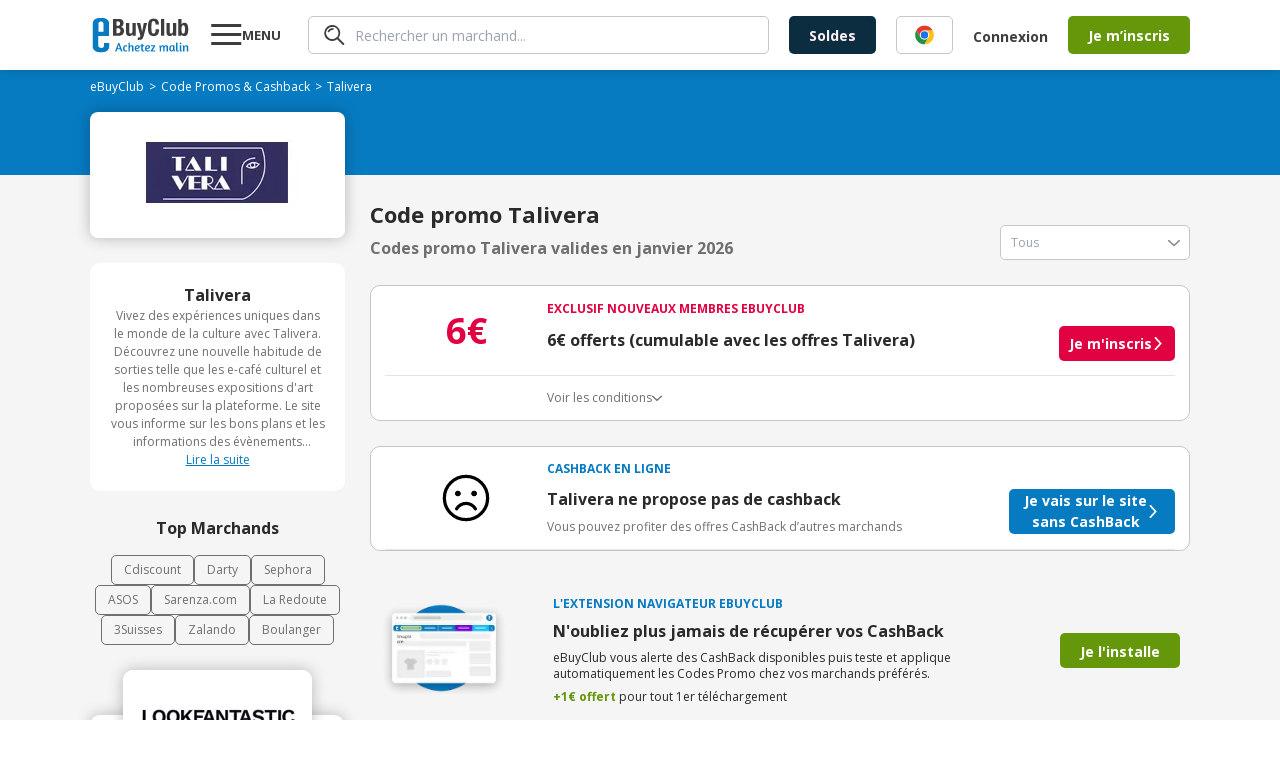

--- FILE ---
content_type: text/html; charset=utf-8
request_url: https://www.ebuyclub.com/reduction-talivera-13224
body_size: 20850
content:
<!DOCTYPE html><html lang="fr"><head><meta charSet="utf-8"/><meta name="viewport" content="width=device-width, initial-scale=1, maximum-scale=1, user-scalable=no"/><link rel="preload" as="image" href="/icons/info/info.svg"/><link rel="stylesheet" href="/_next/static/css/14/175.c21aebe6f29fd92d.css" data-precedence="next"/><link rel="stylesheet" href="/_next/static/css/14/7690.c21aebe6f29fd92d.css" data-precedence="next"/><link rel="stylesheet" href="/_next/static/css/14/1254.c21aebe6f29fd92d.css" data-precedence="next"/><link rel="stylesheet" href="/_next/static/css/14/2439.c21aebe6f29fd92d.css" data-precedence="next"/><link rel="stylesheet" href="/_next/static/css/14/5233.c21aebe6f29fd92d.css" data-precedence="next"/><link rel="stylesheet" href="/_next/static/css/14/4632.c21aebe6f29fd92d.css" data-precedence="next"/><link rel="stylesheet" href="/_next/static/css/14/2222.c21aebe6f29fd92d.css" data-precedence="next"/><link rel="stylesheet" href="/_next/static/css/14/2748.c21aebe6f29fd92d.css" data-precedence="next"/><link rel="stylesheet" href="/_next/static/css/14/6807.c21aebe6f29fd92d.css" data-precedence="next"/><link rel="stylesheet" href="/_next/static/css/14/3170.c21aebe6f29fd92d.css" data-precedence="next"/><link rel="stylesheet" href="/_next/static/css/14/6057.c21aebe6f29fd92d.css" data-precedence="next"/><link rel="stylesheet" href="/_next/static/css/14/2030.c21aebe6f29fd92d.css" data-precedence="next"/><link rel="stylesheet" href="/_next/static/css/14/3261.c21aebe6f29fd92d.css" data-precedence="next"/><link rel="stylesheet" href="/_next/static/css/14/3741.c21aebe6f29fd92d.css" data-precedence="next"/><link rel="stylesheet" href="/_next/static/css/14/9072.c21aebe6f29fd92d.css" data-precedence="next"/><link rel="stylesheet" href="/_next/static/css/14/8529.c21aebe6f29fd92d.css" data-precedence="next"/><link rel="stylesheet" href="/_next/static/css/14/7638.c21aebe6f29fd92d.css" data-precedence="next"/><link rel="stylesheet" href="/_next/static/css/14/8716.c21aebe6f29fd92d.css" data-precedence="next"/><link rel="preload" as="script" fetchPriority="low" href="/_next/static/chunks/14/webpack.c21aebe6f29fd92d.js"/><script src="/_next/static/chunks/14/4bd1b696.c21aebe6f29fd92d.js" async=""></script><script src="/_next/static/chunks/14/5964.c21aebe6f29fd92d.js" async=""></script><script src="/_next/static/chunks/14/main-app.c21aebe6f29fd92d.js" async=""></script><script src="/_next/static/chunks/14/4174.c21aebe6f29fd92d.js" async=""></script><script src="/_next/static/chunks/14/4277.c21aebe6f29fd92d.js" async=""></script><script src="/_next/static/chunks/14/3063.c21aebe6f29fd92d.js" async=""></script><script src="/_next/static/chunks/14/927.c21aebe6f29fd92d.js" async=""></script><script src="/_next/static/chunks/14/2741.c21aebe6f29fd92d.js" async=""></script><script src="/_next/static/chunks/14/4134.c21aebe6f29fd92d.js" async=""></script><script src="/_next/static/chunks/14/8462.c21aebe6f29fd92d.js" async=""></script><script src="/_next/static/chunks/14/9145.c21aebe6f29fd92d.js" async=""></script><script src="/_next/static/chunks/14/3371.c21aebe6f29fd92d.js" async=""></script><script src="/_next/static/chunks/14/8561.c21aebe6f29fd92d.js" async=""></script><script src="/_next/static/chunks/14/1781.c21aebe6f29fd92d.js" async=""></script><script src="/_next/static/chunks/14/4334.c21aebe6f29fd92d.js" async=""></script><script src="/_next/static/chunks/14/6849.c21aebe6f29fd92d.js" async=""></script><script src="/_next/static/chunks/14/app/layout.c21aebe6f29fd92d.js" async=""></script><script src="/_next/static/chunks/14/2108.c21aebe6f29fd92d.js" async=""></script><script src="/_next/static/chunks/14/3652.c21aebe6f29fd92d.js" async=""></script><script src="/_next/static/chunks/14/6700.c21aebe6f29fd92d.js" async=""></script><script src="/_next/static/chunks/14/2089.c21aebe6f29fd92d.js" async=""></script><script src="/_next/static/chunks/14/app/(online)/%5Bslug%5D/page.c21aebe6f29fd92d.js" async=""></script><link rel="preload" href="https://nhPvjNRZHSg764NNq.ay.delivery/manager/nhPvjNRZHSg764NNq" as="script"/><meta name="next-size-adjust" content=""/><title>Code promo Talivera Janvier 2026 | 0% réduction</title><meta name="description" content="Tous les ✅ codes promos et réductions Talivera validés ✅ en Janvier 2026 par eBuyClub - Jusqu&#x27;à 0% de remise sur les produits"/><meta name="robots" content="index, follow"/><meta name="googlebot" content="index, follow, max-video-preview:-1, max-image-preview:large, max-snippet:-1"/><meta name="google-play-app" content="app-id=com.ebuyclub"/><meta name="botify-site-verification" content="l7zWTZtgNK7rsKz6SPnVq2P8jmBUgreB"/><meta name="yandex-verification" content="6f362070c47cb6b1"/><link rel="canonical" href="https://www.ebuyclub.com/reduction-talivera-13224"/><meta name="apple-itunes-app" content="app-id=933164557"/><meta property="fb:app_id" content="202862196412138"/><meta name="mobile-web-app-capable" content="yes"/><meta name="apple-mobile-web-app-title" content="Code promo Talivera Janvier 2026 | 0% réduction"/><meta name="apple-mobile-web-app-status-bar-style" content="default"/><meta property="og:title" content="Code promo Talivera Janvier 2026 | 0% réduction"/><meta property="og:description" content="Tous les ✅ codes promos et réductions Talivera validés ✅ en Janvier 2026 par eBuyClub - Jusqu&#x27;à 0% de remise sur les produits"/><meta property="og:url" content="https://www.ebuyclub.com/reduction-talivera-13224"/><meta property="og:site_name" content="www.ebuyclub.com"/><meta property="og:locale" content="fr_FR"/><meta property="og:image" content="https://logos.ebuyclub.com/images/logos190_90/logo-13224.gif"/><meta property="og:image:width" content="190"/><meta property="og:image:height" content="90"/><meta property="og:image:alt" content="Code promo Talivera Janvier 2026"/><meta property="og:type" content="website"/><meta name="twitter:card" content="summary_large_image"/><meta name="twitter:title" content="Code promo Talivera Janvier 2026 | 0% réduction"/><meta name="twitter:description" content="Tous les ✅ codes promos et réductions Talivera validés ✅ en Janvier 2026 par eBuyClub - Jusqu&#x27;à 0% de remise sur les produits"/><meta name="twitter:image" content="https://logos.ebuyclub.com/images/logos190_90/logo-13224.gif"/><link rel="icon" href="/favicon.ico" type="image/x-icon" sizes="16x16"/><script src="/_next/static/chunks/polyfills-42372ed130431b0a.js" noModule=""></script></head><body class="__variable_2fad4c layout"><div hidden=""><!--$--><!--/$--></div><div class="min-h-screen grid grid-rows-[1fr_auto]"><header><div class="inline-flex space-between px-4 w-full mx-auto items-center [@media(min-width:1132px)]:px-0 [@media(min-width:1132px)]:!w-container"><div class="pop-target menu-button w-[77px] order-1 [@media(min-width:1132px)]:order-2 [@media(min-width:1132px)]:ml-5"><svg width="31" height="30" viewBox="0 0 31 30" fill="none" xmlns="http://www.w3.org/2000/svg"><path d="M0.279785 25V22H30.2798V25H0.279785ZM0.279785 16V13H30.2798V16H0.279785ZM0.279785 7V4H30.2798V7H0.279785Z" fill="currentColor"></path></svg><strong class="hidden [@media(min-width:1132px)]:block">MENU</strong></div><a href="/" target="_self" title="Code Promo et réductions eBuyClub" class="order-2 [@media(min-width:1132px)]:!order-1"><svg xmlns="http://www.w3.org/2000/svg" enable-background="new 0 0 1479 544" version="1.1" viewBox="0 0 1479 544" xml:space="preserve" width="101" height="36"><path fill="#077BC2" d="m265.4 393.9l-77.4-0.8-0.5 42.2c0 18.4-16.7 33.2-37.3 33.2-20.6-0.1-49.1-15.1-49.1-33.4l0.1-148.9 164.1 1.7v-192.9c0-43.7-42.3-79.3-94.5-79.4l-57.8-0.1c-52.2-0.1-94.5 35.3-94.5 79l0.1 356.9c0 43.7 42.3 79.3 94.5 79.4l57.8 0.1c52.2 0.1 94.5-35.3 94.5-79v-58zm-123.5-326.1c20.6 0 37.4 15 37.4 33.3v123.5l-74.7-0.2v-123.5c0-18.3 16.7-33.1 37.3-33.1z"></path><path fill="#077BC2" d="m402.5 394.3h17.9l48.6 126.4h-23.9l-11.6-33h-45.4l-11.8 33h-22.3l48.5-126.4zm25.2 76.7c-7.7-21.8-13.6-41.3-16.6-51.7-3.5 11.2-9.3 30.2-17 51.7h33.6z"></path><path fill="#077BC2" d="m530.6 449.8c-3.7-4.3-7.1-7.7-13.3-7.7-7.7 0-19.6 2.6-19.6 31.6 0 29.1 11.8 32.9 20.5 32.9 3.5 0 7.8-0.9 11.6-1.9 2.2-0.6 4.5-1.1 6.5-1.9l5.2 13.6c-2.1 1.1-4.5 2.1-7.3 2.8-4.7 1.5-11 2.8-19 2.8-28.8 0-40.7-18.1-40.7-45.6 0-32.9 18.7-51 42.8-51 11.8 0 19.6 4.7 25.4 12.7l-12.1 11.7z"></path><path fill="#077BC2" d="m578.2 439.5c7.3-9.5 17.7-13.3 28.8-13.3 8.4 0 14.7 2.2 19.4 6.9 5.2 5.2 7.8 13.6 7.8 25.2v62.4h-21.5v-60.9c0-10.5-3.4-16.8-12.1-16.8-10.5 0-21.5 10.8-22.4 27.8v49.8h-21.5v-131.5l21.5-3.7v54.1z"></path><path fill="#077BC2" d="m697 425.5c22.2 0 31.2 11.6 31.2 26.5 0 18.1-20.5 33-53.4 33.6 1.5 11.4 6 20.9 20.5 20.9 5.4 0 12.1-1.5 17.4-3.2 3.2-0.9 6.2-2.1 9.1-3.4l5.6 13.4c-3.2 1.7-6.7 3-10.5 4.3-6.5 2.2-15.1 4.3-24.6 4.3-28.9 0-40.3-18.1-40.3-45.6 0-33.3 19.6-50.8 45-50.8zm-22.8 46.5c23.3-0.6 32.5-11.4 32.5-20 0-7.3-4.7-11.8-11.4-11.8-16.4 0-20.5 16.6-21.1 31.8z"></path><path fill="#077BC2" d="m735.6 427.7h16.8l3.7-21.8 17.7-3.9v25.8h23l-2.6 15.3h-20.4v54.9c0 6.5 4.1 7.7 8.4 7.7 3.5 0 7.1-0.6 9.9-1.3 1.7-0.4 3.2-0.7 4.7-1.3l3.5 14.2c-2.1 0.9-4.3 1.7-6.7 2.2-4.3 1.3-10.3 2.1-17.2 2.1-14 0-24.1-5.6-24.1-21.1v-57.5h-16.8v-15.3z"></path><path fill="#077BC2" d="m852.9 425.5c22.2 0 31.2 11.6 31.2 26.5 0 18.1-20.5 33-53.4 33.6 1.5 11.4 6 20.9 20.5 20.9 5.4 0 12.1-1.5 17.4-3.2 3.2-0.9 6.2-2.1 9.1-3.4l5.6 13.4c-3.2 1.7-6.7 3-10.5 4.3-6.5 2.2-15.1 4.3-24.6 4.3-28.9 0-40.3-18.1-40.3-45.6 0-33.3 19.6-50.8 45-50.8zm-22.8 46.5c23.3-0.6 32.5-11.4 32.5-20 0-7.3-4.7-11.8-11.4-11.8-16.4 0-20.5 16.6-21.1 31.8z"></path><path fill="#077BC2" d="m895.3 520.7v-12.9l41.1-65c-6.3 0.4-12.5 0.6-18.7 0.6h-18.3l-2.6-15.7h64.6v12.9l-40.3 65c5.4-0.4 10.8-0.6 16.4-0.6h25.6v15.7h-67.8z"></path><path fill="#077BC2" d="m1050.7 520.7h-21.5v-47c0-14.9-2.4-24.8-4.7-31-1.3-3.5-2.8-6.5-4.5-8.8l17-6.7c1.3 1.3 2.4 3 3.7 5 2.1 3.5 4.1 8.4 5.4 14.9 6.2-14.7 18.7-20.9 31.2-20.9 12.7 0 19 6.9 22.6 17.2 6.7-12.1 17.9-17.2 29.7-17.2 8 0 14 2.2 18.3 6.9 4.9 5 7.3 13.4 7.3 25.2v62.4h-21.5v-60.9c0-10.5-2.6-16.8-10.6-16.8-9 0-19.6 10.3-20.2 27.4v50.2h-21.5v-60.9c0-10.5-2.6-16.8-10.6-16.8-9.7 0-21.1 12.5-20.2 32.1v45.7z"></path><path fill="#077BC2" d="m1253.6 475.7c0 14.9 2.2 24.8 4.5 31 1.3 3.7 3 6.7 4.7 8.8l-17 6.7c-1.5-1.7-3-3.5-4.3-5.8-2.2-3.7-4.7-9.5-5.2-17-4.3 14.9-13.1 22.4-28.9 22.4-23.3 0-34.4-18.3-34.4-46.3 0-28.4 18.3-49.3 44.6-49.3 7.5 0 16.2 1.5 23.5 2.8 4.1 0.7 8.2 1.7 12.5 2.6v44.1zm-21.4-5.6v-26.7c-2.4-0.6-8.4-2.1-12.1-2.1-18.5 0-23.9 13.6-23.9 32.3 0 17.2 1.3 33 14.7 33 12.1 0.1 21.3-18.2 21.3-36.5z"></path><path fill="#077BC2" d="m1277.7 500.3v-111.2l21.5-3.9v113.1c0 5.8 2.2 7.7 6.5 7.7 2.4 0 4.9-0.2 6.9-0.7l3-0.7 2.6 13.6-5.4 1.7c-3.5 0.9-8.4 1.7-14.4 1.7-14.1-0.2-20.7-8.7-20.7-21.3z"></path><path fill="#077BC2" d="m1356 399c0 7.5-4.3 13.3-13.1 13.3-8 0-12.5-5.8-12.5-12.7 0-7.7 4.3-13.4 13.1-13.4 8-0.1 12.5 5.3 12.5 12.8zm-23.6 101.3v-72.6h21.5v70.6c0 5.8 1.7 7.3 5.2 7.3 0.9 0 2.2 0 3.2-0.2 0.6 0 1.1 0 1.7-0.2l2.2 13.6c-0.9 0.6-2.1 0.9-3.4 1.3-2.2 0.7-5.6 1.3-10.1 1.3-13.2 0-20.3-8.5-20.3-21.1z"></path><path fill="#077BC2" d="m1404.3 520.7h-21.5v-47c0-14.9-2.4-24.8-4.7-31-1.3-3.5-2.8-6.5-4.5-8.8l17-6.7c1.3 1.3 2.4 3 3.7 5 2.1 3.5 4.1 8.4 5.4 14.9 6.5-14.7 19.8-20.9 33.2-20.9 8.4 0 14.7 2.2 19.4 6.9 5.2 5.2 7.8 13.6 7.8 25.2v62.4h-21.5v-60.3c0-10.5-3.4-17.2-12.1-17.2-11 0-23.3 12.3-22.4 31.9v45.6z"></path><path fill="#3D3D3D" d="m324.3 29.2h85.7c42 0 72.2 15.6 72.2 64.4 0 27.4-13.2 48.4-38.4 55.5v0.7c28.1 3.9 46.2 25.2 46.2 59 0 39.8-19.6 74.3-79.3 74.3h-86.4v-253.9zm51.2 104.2h14.6c28.1 0 40.9-9.6 40.9-33.4 0-24.2-11.7-33.1-37-33.1h-18.5v66.5zm0 112h19.9c24.5 0 41.3-8.9 41.3-38.4s-16.7-38.1-39.1-38.1h-22v76.5z"></path><path fill="#3D3D3D" d="m618.8 260.7h-0.7c-10.3 18.8-28.1 27.4-48.7 27.4-30.6 0-48.7-16.7-48.7-54.4v-141.9h49.1v131.9c0 19.2 6.4 26.7 21 26.7 16.7 0 26-10.3 26-31.7v-127h49.1v191.3h-46.9v-22.3z"></path><path fill="#3D3D3D" d="m698.5 309.1c4.3 0.7 8.5 1.1 12.8 1.1 18.1 0 24.9-10 26.3-27l-53.7-191.4h51.2l28.5 132.3h0.7l24.9-132.3h49.1l-46.3 178.5c-17.1 66.1-28.1 75.4-73.6 75.4h-19.9v-36.6z"></path><path fill="#3D3D3D" d="m966.3 114.9c0-37-7.5-53-30.6-53-26 0-32 26-32 97.8 0 76.8 10.7 90.7 32.7 90.7 18.5 0 32-9.6 32-64.4h51.2c0 54.8-13.5 102.1-80.7 102.1-76.8 0-86.4-54.8-86.4-131.9 0-77.2 9.6-131.9 86.4-131.9 73.3 0 78.6 53.7 78.6 90.7h-51.2z"></path><path fill="#3D3D3D" d="M1049.2,29.2h49.1v253.9h-49.1V29.2z"></path><path fill="#3D3D3D" d="m1230.9 260.7h-0.7c-10.3 18.8-28.1 27.4-48.7 27.4-30.6 0-48.7-16.7-48.7-54.4v-141.9h49.1v131.9c0 19.2 6.4 26.7 21 26.7 16.7 0 26-10.3 26-31.7v-127h49.1v191.3h-46.9v-22.3z"></path><path fill="#3D3D3D" d="m1310.6 29.2h49.1v80.4h0.7c10.3-15.3 22.8-22.8 41.3-22.8 40.2 0 58.7 29.5 58.7 100.6s-18.5 100.6-58.7 100.6c-19.2 0-32.7-7.5-43.4-25.3h-0.7v20.3h-46.9v-253.8zm75.1 221.2c21.3 0 25.6-21.3 25.6-62.9s-4.3-62.9-25.6-62.9c-21.7 0-26 21.3-26 62.9s4.3 62.9 26 62.9z"></path></svg></a><div class="hidden grow px-5 order-3 [@media(min-width:1132px)]:block"><div class="pop-target"><form class="search" style="--form-color:var(--purple)"><svg class="animate-fade" xmlns="http://www.w3.org/2000/svg" width="21" height="20" fill="none" viewBox="0 0 21 20"><path fill="#3D3D3D" d="m18.67 19.729-5.503-5.498A7.968 7.968 0 0 1 .295 7.484 7.964 7.964 0 0 1 9.926.18a7.967 7.967 0 0 1 3.96 2.16 7.94 7.94 0 0 1 .625 10.551l5.501 5.496a.916.916 0 0 1-.046 1.34.905.905 0 0 1-1.296 0v.002ZM3.948 3.634a6.099 6.099 0 0 0 6.666 9.935A6.1 6.1 0 0 0 8.27 1.838a6.114 6.114 0 0 0-4.322 1.796Zm.188 3.648a.855.855 0 0 1-.384-.484.766.766 0 0 1 .07-.613A5.69 5.69 0 0 1 8.916 3.1a.884.884 0 0 1 .85.85.778.778 0 0 1-.804.806 4.192 4.192 0 0 0-3.717 2.24.823.823 0 0 1-.701.383.777.777 0 0 1-.41-.098Z"></path></svg><input type="text" class="fs-xs" placeholder="Rechercher un marchand..." autoComplete="off" name="query"/></form></div></div><div class="order-5 hidden gap-5 pr-5 [@media(min-width:1132px)]:inline-flex"><a href="/galerie/soldes" target="_self"><button class="bg-green btn-mid !bg-[var(--bg)] !text-[--color]" style="--bg:#0C2C40;--color:#FFF0F2">Soldes</button></a></div><div class="hidden order-7 [@media(min-width:1132px)]:inline-flex items-center"><div class="cursor-pointer" data-o="eyJocmVmIjoiL2xvZ2luIiwidGFyZ2V0IjoiX3NlbGYifQ=="><button class="bg-green btn-normal btn-transparent !pr-5">Connexion</button></div><div class="cursor-pointer" data-o="eyJocmVmIjoiL2luc2NyaXB0aW9uIiwidGFyZ2V0IjoiX3NlbGYifQ=="><button class="bg-green btn-mid">Je m’inscris</button></div></div><div class="inline-flex gap-3 items-center order-8 [@media(min-width:1132px)]:hidden"><div class="pop-target h-fit"><svg xmlns="http://www.w3.org/2000/svg" width="30" height="30" fill="none" viewBox="0 0 30 30" class="flex"><path fill="#3D3D3D" d="m27.584 29.595-8.255-8.248A11.95 11.95 0 0 1 2.327 4.863 11.95 11.95 0 0 1 20.41 3.51a11.91 11.91 0 0 1 .936 15.827l8.252 8.245a1.374 1.374 0 0 1-.07 2.01 1.36 1.36 0 0 1-1.944 0v.003ZM5.502 5.45A9.15 9.15 0 0 0 15.5 20.354 9.15 9.15 0 1 0 5.502 5.45Zm.281 5.472a1.283 1.283 0 0 1-.575-.726 1.148 1.148 0 0 1 .103-.92 8.535 8.535 0 0 1 7.644-4.625 1.327 1.327 0 0 1 1.276 1.276 1.167 1.167 0 0 1-1.207 1.207 6.288 6.288 0 0 0-5.576 3.361 1.234 1.234 0 0 1-1.052.575 1.166 1.166 0 0 1-.613-.148Z"></path></svg></div><a href="/moncompte" target="_self"><svg xmlns="http://www.w3.org/2000/svg" width="30" height="30" fill="none"><path fill="#3D3D3D" d="M18.66 16.506c.356-1.158.538-2.362.54-3.573A3.922 3.922 0 0 0 15 8.66a3.925 3.925 0 0 0-4.201 4.272 12.4 12.4 0 0 0 .523 3.535A4.19 4.19 0 0 0 15 19.2a4.17 4.17 0 0 0 3.66-2.694m9.614 5.484a1.105 1.105 0 1 1-1.956-1.032A12.7 12.7 0 0 0 27.785 15a12.787 12.787 0 1 0-24.15 5.867 1.106 1.106 0 1 1-1.965 1.016A14.94 14.94 0 0 1 0 15a15 15 0 1 1 30 0 14.9 14.9 0 0 1-1.726 6.99m-7.858-4.053c4.493 1.594 6.95 5.845 5.39 7.466A14.97 14.97 0 0 1 15 30a14.95 14.95 0 0 1-10.815-4.608c-1.543-1.604.905-5.86 5.397-7.457a8 8 0 0 1-.282-.57 14 14 0 0 1-.713-4.432A6.124 6.124 0 0 1 15 6.454a6.124 6.124 0 0 1 6.413 6.479 13.8 13.8 0 0 1-.734 4.484q-.123.266-.263.52m-1.444 1.867A5.84 5.84 0 0 1 15 21.413a5.84 5.84 0 0 1-3.974-1.609h-.022a6.95 6.95 0 0 0-4.41 2.902c-.25.4-.429.84-.528 1.3l-.02.123A12.74 12.74 0 0 0 15 27.788c3.35.004 6.566-1.31 8.954-3.66 0-.037-.012-.077-.02-.121a4 4 0 0 0-.525-1.3 6.98 6.98 0 0 0-4.414-2.897h-.022"></path></svg></a></div></div></header><main class="animate-fade with-header"><div class="bg-[#F5F5F5]"><section class="bg-[#077BC2] pt-[8px] px-2.5 pb-[16px]"><div class="container"><ol class="breadcrumb flex flex-wrap items-center gap-x-1 breadcrumb-dark" itemScope="" itemType="https://schema.org/BreadcrumbList"><li itemProp="itemListElement" itemScope="" itemType="https://schema.org/ListItem"><a href="/" target="_self"><span itemProp="name">eBuyClub</span></a><meta itemProp="position" content="1"/><link itemProp="item" href="https://www.ebuyclub.com/"/></li><li itemProp="itemListElement" itemScope="" itemType="https://schema.org/ListItem" class=""><a href="/cashback" target="_self"><span itemProp="name">Code Promos &amp; Cashback</span></a><meta itemProp="position" content="2"/><link itemProp="item" href="https://www.ebuyclub.com/cashback"/></li><li itemProp="itemListElement" itemScope="" itemType="https://schema.org/ListItem" class="no-cursor-pointer"><span itemProp="name">Talivera</span><meta itemProp="position" content="3"/></li></ol></div></section><section class="bg-gradient-to-b from-[#077BC2] to-transparent from-50% to-50%"><div class="container"><div class="bg-white shadow-15 rounded-lg pt-[15px] pb-[20px] px-2.5 relative grid items-center xl:max-w-[255px] md:max-w-[100%]"><div class="mx-auto"><div class="cursor-pointer" data-o="eyJocmVmIjoiL2ludGVyc3RpdGllbC9jYXNoYmFjay8xMzIyNC8wLyIsInRhcmdldCI6Il9ibGFuayJ9"><img alt="logo Talivera" loading="lazy" width="189" height="91" decoding="async" data-nimg="1" style="color:transparent" srcSet="/_next/image?url=https%3A%2F%2Flogos.ebuyclub.com%2Fimages%2Flogos190_90%2Flogo-13224.gif&amp;w=256&amp;q=75 1x, /_next/image?url=https%3A%2F%2Flogos.ebuyclub.com%2Fimages%2Flogos190_90%2Flogo-13224.gif&amp;w=384&amp;q=75 2x" src="/_next/image?url=https%3A%2F%2Flogos.ebuyclub.com%2Fimages%2Flogos190_90%2Flogo-13224.gif&amp;w=384&amp;q=75"/></div></div></div></div></section><div class="container"><div class="grid xl:grid-cols-[auto_1fr] gap-[25px] py-[25px]"><div class="w-full order-2 xl:order-1 xl:w-[255px]"><div class="grid gap-[25px]"><div data-segment="merchant-description"><div class="bg-white br-10 p-20 ta-center partner-info-card flex-y gap-[12px]"><strong>Talivera</strong><div class="relative"><div class="fs-xxs text-grey-3 relative line-clamp-8 focus:line-clamp-none peer cursor-pointer pb-[20px] focus:pb-0" tabindex="1">Vivez des expériences uniques dans le monde de la culture avec Talivera. Découvrez une nouvelle habitude de sorties telle que les e-café culturel et les nombreuses expositions d&#x27;art proposées sur la plateforme. Le site vous informe sur les bons plans et les informations des évènements culturels à Paris. Avec Talivera, offrez une évasion culturelle d&#x27;exception sur les thèmes d&#x27;actualités d&#x27;aujourd&#x27;hui.</div><u class="text-blue fs-xxs block peer-focus:hidden bg-white h-[20px] w-full absolute bottom-0 left-1/2 -translate-x-1/2 cursor-pointer pointer-events-none">Lire la suite</u><u class="text-blue fs-xxs hidden peer-focus:block bg-white h-[20px]">Afficher moins</u></div></div></div><div data-segment="top-partners"><div class="text-center text-[16px] font-bold pb-[15px]">Top Marchands</div><div class="flex flex-wrap justify-center gap-[12px] text-xs"><a href="/reduction-cdiscount-104" target="_self" class="border px-3 py-1.5 border-[var(--grey-3)] color-grey-3 br-5">Cdiscount</a><a href="/reduction-darty-846" target="_self" class="border px-3 py-1.5 border-[var(--grey-3)] color-grey-3 br-5">Darty</a><a href="/reduction-sephora-683" target="_self" class="border px-3 py-1.5 border-[var(--grey-3)] color-grey-3 br-5">Sephora</a><a href="/reduction-asos-3419" target="_self" class="border px-3 py-1.5 border-[var(--grey-3)] color-grey-3 br-5">ASOS</a><a href="/reduction-sarenza-750" target="_self" class="border px-3 py-1.5 border-[var(--grey-3)] color-grey-3 br-5">Sarenza.com</a><a href="/reduction-la-redoute-298" target="_self" class="border px-3 py-1.5 border-[var(--grey-3)] color-grey-3 br-5">La Redoute</a><a href="/reduction-3suisses-162" target="_self" class="border px-3 py-1.5 border-[var(--grey-3)] color-grey-3 br-5">3Suisses</a><a href="/reduction-zalando-3601" target="_self" class="border px-3 py-1.5 border-[var(--grey-3)] color-grey-3 br-5">Zalando</a><a href="/reduction-boulanger-993" target="_self" class="border px-3 py-1.5 border-[var(--grey-3)] color-grey-3 br-5">Boulanger</a></div></div><div data-segment="mea-superboost"><div class="hidden xl:block" data-segment="mea-superboost"><div class="grid gap-[10px]"><div class="relative pt-[45px]"><div class="absolute top-0 left-0 z-10 h-fit w-full"><a href="/reduction-lookfantastic-6186" target="_self" class="bg-white br-10 shadow-15 overflow-hidden flex w-fit mx-auto"><img alt="logo LOOKFANTASTIC" loading="lazy" width="189" height="91" decoding="async" data-nimg="1" style="color:transparent" srcSet="/_next/image?url=https%3A%2F%2Flogos.ebuyclub.com%2Fimages%2Flogos190_90%2Flogo-6186.gif&amp;w=256&amp;q=75 1x, /_next/image?url=https%3A%2F%2Flogos.ebuyclub.com%2Fimages%2Flogos190_90%2Flogo-6186.gif&amp;w=384&amp;q=75 2x" src="/_next/image?url=https%3A%2F%2Flogos.ebuyclub.com%2Fimages%2Flogos190_90%2Flogo-6186.gif&amp;w=384&amp;q=75"/></a></div><div class="bg-white br-10 shadow-15 overflow-hidden pt-[55px] flex flex-col pb-[14px] px-[15px] w-[254px] h-[267px] relative z-0"><span class="bold fs-xxs ta-center pb-1" style="color:var(--blue)">CASHBACK EN LIGNE</span><div class="inline-flex justify-center text-red font-arial fs-xs gap-1.5 pb-2.5"><span>Expire dans</span><span class="bold">00h00m00s</span></div><div class="inline-flex justify-center items-baseline gap-1"><span class="fs-xs pr-0.5">Jusqu’à</span><svg xmlns="http://www.w3.org/2000/svg" width="22" height="24" fill="none" viewBox="0 0 22 24"><path fill="var(--red)" d="M21.217 9.928c-.468.584-1.32.68-1.905.212l-8.187-6.55-8.186 6.55a1.355 1.355 0 1 1-1.693-2.117L10.279.797a1.355 1.355 0 0 1 1.693 0l9.033 7.226c.585.468.68 1.32.212 1.905Zm0 13.063c-.468.585-1.32.68-1.905.212l-8.187-6.55-8.186 6.55a1.355 1.355 0 1 1-1.693-2.116l9.033-7.227a1.355 1.355 0 0 1 1.693 0l9.033 7.227c.585.467.68 1.32.212 1.904Z"></path><path fill="var(--red)" d="M19.312 16.671a1.355 1.355 0 1 0 1.693-2.116L11.972 7.33a1.355 1.355 0 0 0-1.693 0l-9.033 7.226a1.355 1.355 0 1 0 1.693 2.116l8.187-6.55 8.186 6.55Z"></path></svg><span class="text-red fs-xl bold leading-[46px]">10%</span></div><span class="fs-m leading-4 ta-center">remboursés</span><span class="fs-xs text-grey-4 pt-1 ta-center">au lieu de<!-- --> <!-- -->3,3%</span><div class="cursor-pointer absolute bottom-4 left-1/2 -translate-x-1/2" data-o="eyJocmVmIjoiL2ludGVyc3RpdGllbC9jYXNoYmFjay82MTg2LzAvIiwidGFyZ2V0IjoiX2JsYW5rIn0="><button class="bg-green btn-normal btn-arrow">J&#x27;en profite</button></div></div></div></div></div></div><div class="hidden xl:block relative br-10 overflow-hidden" data-segment="sponsorship"><div class="flex flex-col justify-end align-middle w-[255px] h-[340px] bg-cover bg-no-repeat bg-center bg-[url(&#x27;/images/sponsorship/sponsorship-boosted.svg&#x27;)]"><div class="absolute bottom-[95px] left-[48px] text-[40px] text-white font-bold">5€</div><div class="cursor-pointer text-center text-[16px] font-bold mb-[28px]" data-o="eyJocmVmIjoiL3BhcnJhaW5hZ2UiLCJ0YXJnZXQiOiJfc2VsZiJ9"><button class="bg-green btn-normal"><span class="btn-arrow">J&#x27;en profite</span></button></div></div></div></div></div><div class="order-1 xl:order-2 xl:-translate-y-[65px]"><div class="flex flex-col md:flex-row md:justify-between md:items-end h-fit"><div><h1 class="font-bold text-[22px] text-grey-1 pb-[5px]"> Code promo Talivera</h1><h2 class="font-bold text-grey-3 text-[16px]">Codes promo Talivera valides en janvier 2026</h2></div><div class="pop-target w-full md:w-[190px] mt-[25px] md:mt-0"><div style="--form-color:var(--blue)" class="select input-group-select"><input class="input input-text" type="text" readOnly="" placeholder="Tous" name="select"/><span class="select-arrow opacity-45"></span></div></div></div><div class="grid gap-[25px] pt-[25px]"><div class="relative bg-white rounded-[10px] border border-grey-4 pt-[14px] pl-[14px] pr-[14px]"><div class="grid grid-cols-[100px_1fr] md:grid-cols-[162px_1fr]  pb-[14px] border-b"><div class="text-red mx-auto ta-center text-[24px] leading-[37px] md:text-[36px] md:leading-[49px] bold flex justify-center items-center">6€</div><div class="grid gap-2.5"><div class="uppercase font-bold text-xs text-red inline-flex items-center"><div class="translate-y-[1px]">exclusif nouveaux membres ebuyclub</div></div><div class="grid gap-2.5 md:grid-cols-[1fr_auto] items-center"><div class="grid gap-[8px]"><div class="font-bold text-[16px]">6€ offerts (cumulable avec les offres Talivera)</div><div class="flex flex-wrap gap-[8px] text-xs font-bold"></div></div><button class="btn-normal btn-arrow bg-red">Je m&#x27;inscris</button></div></div></div><div class="text-xs pl-[10px] md:pl-[162px] r-2.5 group" tabindex="1"><div class="py-3.5 flex flex-col md:flex-row justify-between md:items-center cursor-pointer"><div class="inline-flex items-center gap-[8px] text-grey-3"><span>Voir les conditions</span><div class="group-focus:rotate-180 rotate-0 transition-all"><div class="coupon-chevron"></div></div></div></div><div class="grid grid-rows-[0fr] pb-[0px] transition-all group-focus:grid-rows-[1fr] group-focus:pb-[14px] overflow-hidden"><div class="min-h-0"><strong class="pb-[6px]">Conditions d&#x27;obtention du bonus</strong><p class="max-w-[610px] pb-[10px]">3€ de bienvenue crédités immédiatement + 3€ supplémentaire crédité après le téléchargement de l'alerte Bons Plans.<br />Offre réservée à une toute première inscription chez eBuyClub.</p></div></div></div></div><article class="relative bg-white rounded-[10px] border border-grey-4 pt-[14px] pl-[14px] pr-[14px]"><div class="grid grid-cols-[100px_1fr] md:grid-cols-[162px_1fr]  pb-[14px] border-b"><div class="text-online mx-auto ta-center text-[36px] leading-[49px] bold flex justify-center items-center"><div class="coupon-not-happy-smiley-icon"></div></div><div class="grid gap-2.5"><div class="uppercase font-bold text-xs text-online flex items-center">CashBack en ligne</div><div class="grid gap-2.5 md:grid-cols-[1fr_auto] items-center"><div class="grid gap-[8px]"><div class="font-bold text-[16px]">Talivera ne propose pas de cashback</div><div class="flex flex-wrap gap-[8px] text-grey-3 text-xs">Vous pouvez profiter des offres CashBack d’autres marchands</div></div><div class=""><div class="cursor-pointer" data-o="eyJocmVmIjoiL2ludGVyc3RpdGllbC9jYXNoYmFjay8xMzIyNC8wLyIsInRhcmdldCI6Il9ibGFuayJ9"><button class="btn-large btn-arrow bg-online">Je vais sur le site<br />sans CashBack</button></div></div></div></div></div></article><div><!--$--><!--/$--></div><div class="w-full flex justify-center bg-grey-5 bg-[url(&#x27;/images/ebuyclub_ad.svg&#x27;)] xl:bg-[length:auto_min(70%,200px)] bg-[length:auto_min(100px,200px)] bg-no-repeat bg-center rounded-[10px]"><div id="leaderboard" class="hidden justify-center items-center empty:hidden xl:flex min-h-[600px] xl:min-h-[105px] relative"></div><div id="hpu" class="flex justify-center items-center empty:hidden xl:hidden min-h-[600px] xl:min-h-[105px] relative"></div><script>(self.__next_s=self.__next_s||[]).push([0,{"children":"var pagetype = \"leaderboard\";"}])</script></div><div class="pt-[25px]"><div id="reviews" class="grid gap-[24px] md:grid-cols-[219px_1fr]"><div class="bg-white text-center rounded-[10px] p-[24px] flex flex-col gap-3 md:text-left"><span class="font-bold text-base">Aucun avis disponible pour le moment.</span><p class="text-xs">Si vous avez profité du cashback Talivera, n&#x27;hésitez pas à témoigner</p><div class="cursor-pointer mx-auto w-fit md:mx-0" data-o="eyJocmVmIjoiL21vbmNvbXB0ZS9kZXBvc2VyLWF2aXMiLCJ0YXJnZXQiOiJfc2VsZiJ9"><button class="btn-normal btn-arrow bg-black">Je donne mon avis</button></div></div><div class="bg-white rounded-[10px] p-[24px] flex flex-col items-center gap-[24px] md:flex-row"><img alt="no review" loading="lazy" width="141" height="131" decoding="async" data-nimg="1" style="color:transparent" src="/images/pages/partner-gift-cards/no-review.svg"/><div class="flex flex-col gap-3 text-center md:text-left"><span class="font-bold text-base">Donnez votre avis !</span><p class="text-xs">Pour chaque avis déposé, un bonus offert jusqu’à 0,20€ !</p><div class="rounded-[5px] flex items-center gap-5 py-[15px] px-3 bg-[#FFF7E5] text-xs text-[#F98A29]"><img src="/icons/info/info.svg" width="15" height="15" alt="info box logo"/><p>Seul le premier avis déposé à la suite d’un achat chez le marchand est rémunéré.</p></div></div></div></div></div></div></div></div></div></div><!--$--><!--/$--></main><footer><div class="container border-t"><div class="flex flex-col mx-auto w-fit gap-y-5 py-5 xl:flex-row xl:justify-between xl:w-full"><div class="inline-flex items-center gap-[15px] xl:flex-col xl:gap-[30px]"><div class="w-12 h-10 relative xl:h-[70px] xl:w-[118px]"><img alt="footer partners illustration" loading="lazy" decoding="async" data-nimg="fill" style="position:absolute;height:100%;width:100%;left:0;top:0;right:0;bottom:0;color:transparent" src="/images/footer/partners.svg"/></div><span class="max-w-[255px] xl:text-center xl:max-w-[178px]">+ de 2610 sites partenaires</span></div><div class="inline-flex items-center gap-[15px] xl:flex-col xl:gap-[30px]"><div class="w-12 h-10 relative xl:h-[70px] xl:w-[118px]"><img alt="footer cash illustration" loading="lazy" decoding="async" data-nimg="fill" style="position:absolute;height:100%;width:100%;left:0;top:0;right:0;bottom:0;color:transparent" src="/images/footer/cash.svg"/></div><span class="max-w-[255px] xl:text-center xl:max-w-[178px]">Cagnotte encaissable dès 10€ cumulés (CashBack+bonus)</span></div><div class="inline-flex items-center gap-[15px] xl:flex-col xl:gap-[30px]"><div class="w-12 h-10 relative xl:h-[70px] xl:w-[118px]"><img alt="footer best illustration" loading="lazy" decoding="async" data-nimg="fill" style="position:absolute;height:100%;width:100%;left:0;top:0;right:0;bottom:0;color:transparent" src="/images/footer/best.svg"/></div><span class="max-w-[255px] xl:text-center xl:max-w-[178px]">Cashback sur Bons d’achat de grandes enseignes</span></div><div class="inline-flex items-center gap-[15px] xl:flex-col xl:gap-[30px]"><div class="w-12 h-10 relative xl:h-[70px] xl:w-[118px]"><img alt="footer market illustration" loading="lazy" decoding="async" data-nimg="fill" style="position:absolute;height:100%;width:100%;left:0;top:0;right:0;bottom:0;color:transparent" src="/images/footer/market.svg"/></div><span class="max-w-[255px] xl:text-center xl:max-w-[178px]">Offres exclusives sur le web et en magasin</span></div><div class="inline-flex items-center gap-[15px] xl:flex-col xl:gap-[30px]"><div class="w-12 h-10 relative xl:h-[70px] xl:w-[118px]"><img alt="footer chrono illustration" loading="lazy" decoding="async" data-nimg="fill" style="position:absolute;height:100%;width:100%;left:0;top:0;right:0;bottom:0;color:transparent" src="/images/footer/chrono.svg"/></div><span class="max-w-[255px] xl:text-center xl:max-w-[178px]">Réponses à vos questions sous 24 heures ouvrées</span></div></div></div><div><!--$--><!--/$--></div><div class="bg-blue p-5"><div class="container"><div class="flex flex-col gap-5 xl:flex-row"><div class="flex-y gap-8 fs-xs text-white text-center xl:grow xl:text-left"><strong class="hidden xl:block">Besoin d&#x27;aide ?</strong><div class="cursor-pointer" data-o="eyJocmVmIjoiL2FpZGUvY29udGFjdGV6LW5vdXMvYWNjdWVpbCIsInRhcmdldCI6Il9zZWxmIn0=">Contactez notre Service Clients</div><div class="cursor-pointer" data-o="eyJocmVmIjoiaHR0cHM6Ly9lYnV5Y2x1Yi5jcmlzcC5oZWxwL2ZyLyIsInRhcmdldCI6Il9zZWxmIn0=">Nos FAQ</div><strong class="hidden xl:block">Accès rapide</strong><a href="/parrainage" target="_self">Parrainage</a><a href="/bons-d-achat" target="_self">Bons d&#x27;achat</a><div class="cursor-pointer" data-o="eyJocmVmIjoiL2FpZGUvY29udGFjdGV6LW5vdXMiLCJ0YXJnZXQiOiJfc2VsZiJ9">Contactez-nous</div></div><div class="gap-8 fs-xs text-white grow hidden xl:flex xl:flex-col"><strong>eBuyClub</strong><div class="cursor-pointer" data-o="eyJocmVmIjoiL2NvbmRpdGlvbnMtZ2VuZXJhbGVzIiwidGFyZ2V0IjoiX3NlbGYifQ==">Conditions générales</div><div class="cursor-pointer" data-o="eyJocmVmIjoiL2JvbnMtZC1hY2hhdC1jb25kaXRpb25zLWdlbmVyYWxlcy12ZW50ZSIsInRhcmdldCI6Il9zZWxmIn0=">CGV bons d&#x27;achat</div><div class="cursor-pointer" data-o="eyJocmVmIjoiL21lbnRpb25zLWxlZ2FsZXMiLCJ0YXJnZXQiOiJfc2VsZiJ9">Mentions Légales</div><div class="cursor-pointer" data-o="eyJocmVmIjoiL2NvbmZpZGVudGlhbGl0ZSIsInRhcmdldCI6Il9zZWxmIn0=">Politique de confidentialité</div><div class="cursor-pointer" data-o="eyJocmVmIjoiL2NvbmRpdGlvbnMtZGUtcmVmZXJlbmNlbWVudC1ldC1jbGFzc2VtZW50LWRlcy1vZmZyZXMiLCJ0YXJnZXQiOiJfc2VsZiJ9">Conditions de référencement</div><div class="cursor-pointer" data-o="eyJocmVmIjoiamF2YXNjcmlwdDpEaWRvbWkucHJlZmVyZW5jZXMuc2hvdygpIiwidGFyZ2V0IjoiX3NlbGYifQ==">Gérer mes cookies</div></div><div class="flex-y gap-8 fs-xs text-white text-center"><strong>Paiement de vos CashBack sécurisé</strong><div class="flex-y center gap-4"><div class="bg-white w-[130px] h-[30px] br-5 flex center"><img alt="logo ebuycard" loading="lazy" width="47" height="17" decoding="async" data-nimg="1" style="color:transparent" src="/images/logo-ebuycard.svg"/></div><div class="bg-white w-[130px] h-[30px] br-5 flex center"><img alt="logo paypal" loading="lazy" width="76" height="20" decoding="async" data-nimg="1" style="color:transparent" src="/images/logo-paypal.svg"/></div><div class="bg-white w-[130px] h-[30px] br-5 flex center"><img alt="logo bank transfer" loading="lazy" width="85" height="22" decoding="async" data-nimg="1" style="color:transparent" src="/images/logo-bank-transfer.svg"/></div></div><div><!--$--><!--/$--></div><div class="trustpilot-widget" data-locale="fr-FR" data-template-id="53aa8807dec7e10d38f59f32" data-businessunit-id="4bc7cc5200006400050558c3" data-style-height="120px" data-style-width="100%" data-theme="dark"><div class="cursor-pointer" data-o="eyJocmVmIjoiaHR0cHM6Ly9mci50cnVzdHBpbG90LmNvbS9yZXZpZXcvd3d3LmVidXljbHViLmNvbSIsInRhcmdldCI6Il9ibGFuayJ9">Trustpilot</div></div></div><div class="flex-y fs-xs text-center text-white w-full border-t pt-5 xl:border-0 xl:w-fit"><strong>Suivez-nous !</strong><div class="grid grid-cols-3 w-fit justify-center mx-auto gap-2.5 pt-2.5"><div class="cursor-pointer" data-o="eyJocmVmIjoiaHR0cHM6Ly93d3cuZmFjZWJvb2suY29tL2VidXljbHViIiwidGFyZ2V0IjoiX2JsYW5rIn0="><img alt="logo facebook" loading="lazy" width="41" height="41" decoding="async" data-nimg="1" style="color:transparent" src="/icons/footer/facebook.svg"/></div><div class="cursor-pointer" data-o="eyJocmVmIjoiaHR0cHM6Ly93d3cuaW5zdGFncmFtLmNvbS9lYnV5Y2x1Yl9mci8/aGw9ZnIiLCJ0YXJnZXQiOiJfYmxhbmsifQ=="><img alt="logo instagram" loading="lazy" width="41" height="41" decoding="async" data-nimg="1" style="color:transparent" src="/icons/footer/instagram.svg"/></div><div class="cursor-pointer" data-o="eyJocmVmIjoiaHR0cHM6Ly90d2l0dGVyLmNvbS9lYnV5Y2x1YiIsInRhcmdldCI6Il9ibGFuayJ9"><img alt="logo x" loading="lazy" width="41" height="41" decoding="async" data-nimg="1" style="color:transparent" src="/icons/footer/x.svg"/></div><div class="cursor-pointer" data-o="eyJocmVmIjoiaHR0cHM6Ly93d3cudGlrdG9rLmNvbS9AZWJ1eWNsdWIub2ZmaWNpZWwiLCJ0YXJnZXQiOiJfYmxhbmsifQ=="><img alt="logo tiktok" loading="lazy" width="41" height="41" decoding="async" data-nimg="1" style="color:transparent" src="/icons/footer/tiktok.svg"/></div><div class="cursor-pointer" data-o="eyJocmVmIjoiaHR0cHM6Ly93d3cueW91dHViZS5jb20vY2hhbm5lbC9VQ0RJZmU3RGJVYjhCYVEyRnlnZzctT2ciLCJ0YXJnZXQiOiJfYmxhbmsifQ=="><img alt="logo youtube" loading="lazy" width="41" height="41" decoding="async" data-nimg="1" style="color:transparent" src="/icons/footer/youtube.svg"/></div><div class="cursor-pointer" data-o="eyJocmVmIjoiaHR0cHM6Ly93d3cubGlua2VkaW4uY29tL2NvbXBhbnkvZWJ1eWNsdWIvIiwidGFyZ2V0IjoiX2JsYW5rIn0="><img alt="logo linkedin" loading="lazy" width="41" height="41" decoding="async" data-nimg="1" style="color:transparent" src="/icons/footer/linkedin.svg"/></div></div></div></div><div class="text-white text-center text-xs pt-5">Copyright 2024 Plebicom</div></div></div></footer></div><script src="/_next/static/chunks/14/webpack.c21aebe6f29fd92d.js" id="_R_" async=""></script><script>(self.__next_f=self.__next_f||[]).push([0])</script><script>self.__next_f.push([1,"1:\"$Sreact.fragment\"\n3:I[87555,[],\"\"]\n4:I[31295,[],\"\"]\n8:I[28393,[],\"\"]\n9:I[59665,[],\"OutletBoundary\"]\nb:I[74911,[],\"AsyncMetadataOutlet\"]\nd:I[59665,[],\"ViewportBoundary\"]\nf:I[59665,[],\"MetadataBoundary\"]\n10:\"$Sreact.suspense\"\n"])</script><script>self.__next_f.push([1,"12:I[19982,[\"4174\",\"static/chunks/14/4174.c21aebe6f29fd92d.js\",\"4277\",\"static/chunks/14/4277.c21aebe6f29fd92d.js\",\"3063\",\"static/chunks/14/3063.c21aebe6f29fd92d.js\",\"927\",\"static/chunks/14/927.c21aebe6f29fd92d.js\",\"2741\",\"static/chunks/14/2741.c21aebe6f29fd92d.js\",\"4134\",\"static/chunks/14/4134.c21aebe6f29fd92d.js\",\"8462\",\"static/chunks/14/8462.c21aebe6f29fd92d.js\",\"9145\",\"static/chunks/14/9145.c21aebe6f29fd92d.js\",\"3371\",\"static/chunks/14/3371.c21aebe6f29fd92d.js\",\"8561\",\"static/chunks/14/8561.c21aebe6f29fd92d.js\",\"1781\",\"static/chunks/14/1781.c21aebe6f29fd92d.js\",\"4334\",\"static/chunks/14/4334.c21aebe6f29fd92d.js\",\"6849\",\"static/chunks/14/6849.c21aebe6f29fd92d.js\",\"7177\",\"static/chunks/14/app/layout.c21aebe6f29fd92d.js\"],\"default\"]\n"])</script><script>self.__next_f.push([1,"13:I[445,[\"4174\",\"static/chunks/14/4174.c21aebe6f29fd92d.js\",\"4277\",\"static/chunks/14/4277.c21aebe6f29fd92d.js\",\"3063\",\"static/chunks/14/3063.c21aebe6f29fd92d.js\",\"927\",\"static/chunks/14/927.c21aebe6f29fd92d.js\",\"2741\",\"static/chunks/14/2741.c21aebe6f29fd92d.js\",\"4134\",\"static/chunks/14/4134.c21aebe6f29fd92d.js\",\"8462\",\"static/chunks/14/8462.c21aebe6f29fd92d.js\",\"9145\",\"static/chunks/14/9145.c21aebe6f29fd92d.js\",\"3371\",\"static/chunks/14/3371.c21aebe6f29fd92d.js\",\"8561\",\"static/chunks/14/8561.c21aebe6f29fd92d.js\",\"1781\",\"static/chunks/14/1781.c21aebe6f29fd92d.js\",\"4334\",\"static/chunks/14/4334.c21aebe6f29fd92d.js\",\"6849\",\"static/chunks/14/6849.c21aebe6f29fd92d.js\",\"7177\",\"static/chunks/14/app/layout.c21aebe6f29fd92d.js\"],\"default\"]\n"])</script><script>self.__next_f.push([1,"15:I[69243,[\"4174\",\"static/chunks/14/4174.c21aebe6f29fd92d.js\",\"4277\",\"static/chunks/14/4277.c21aebe6f29fd92d.js\",\"3063\",\"static/chunks/14/3063.c21aebe6f29fd92d.js\",\"927\",\"static/chunks/14/927.c21aebe6f29fd92d.js\",\"2741\",\"static/chunks/14/2741.c21aebe6f29fd92d.js\",\"2108\",\"static/chunks/14/2108.c21aebe6f29fd92d.js\",\"4134\",\"static/chunks/14/4134.c21aebe6f29fd92d.js\",\"3652\",\"static/chunks/14/3652.c21aebe6f29fd92d.js\",\"8462\",\"static/chunks/14/8462.c21aebe6f29fd92d.js\",\"6700\",\"static/chunks/14/6700.c21aebe6f29fd92d.js\",\"1781\",\"static/chunks/14/1781.c21aebe6f29fd92d.js\",\"2089\",\"static/chunks/14/2089.c21aebe6f29fd92d.js\",\"5743\",\"static/chunks/14/app/(online)/%5Bslug%5D/page.c21aebe6f29fd92d.js\"],\"\"]\n"])</script><script>self.__next_f.push([1,"16:I[15419,[\"4174\",\"static/chunks/14/4174.c21aebe6f29fd92d.js\",\"4277\",\"static/chunks/14/4277.c21aebe6f29fd92d.js\",\"3063\",\"static/chunks/14/3063.c21aebe6f29fd92d.js\",\"927\",\"static/chunks/14/927.c21aebe6f29fd92d.js\",\"2741\",\"static/chunks/14/2741.c21aebe6f29fd92d.js\",\"4134\",\"static/chunks/14/4134.c21aebe6f29fd92d.js\",\"8462\",\"static/chunks/14/8462.c21aebe6f29fd92d.js\",\"9145\",\"static/chunks/14/9145.c21aebe6f29fd92d.js\",\"3371\",\"static/chunks/14/3371.c21aebe6f29fd92d.js\",\"8561\",\"static/chunks/14/8561.c21aebe6f29fd92d.js\",\"1781\",\"static/chunks/14/1781.c21aebe6f29fd92d.js\",\"4334\",\"static/chunks/14/4334.c21aebe6f29fd92d.js\",\"6849\",\"static/chunks/14/6849.c21aebe6f29fd92d.js\",\"7177\",\"static/chunks/14/app/layout.c21aebe6f29fd92d.js\"],\"SecureCookiesProvider\"]\n"])</script><script>self.__next_f.push([1,":HL[\"/_next/static/media/e807dee2426166ad-s.p.woff2\",\"font\",{\"crossOrigin\":\"\",\"type\":\"font/woff2\"}]\n:HL[\"/_next/static/css/14/175.c21aebe6f29fd92d.css\",\"style\"]\n:HL[\"/_next/static/css/14/7690.c21aebe6f29fd92d.css\",\"style\"]\n:HL[\"/_next/static/css/14/1254.c21aebe6f29fd92d.css\",\"style\"]\n:HL[\"/_next/static/css/14/2439.c21aebe6f29fd92d.css\",\"style\"]\n:HL[\"/_next/static/css/14/5233.c21aebe6f29fd92d.css\",\"style\"]\n:HL[\"/_next/static/css/14/4632.c21aebe6f29fd92d.css\",\"style\"]\n:HL[\"/_next/static/css/14/2222.c21aebe6f29fd92d.css\",\"style\"]\n:HL[\"/_next/static/css/14/2748.c21aebe6f29fd92d.css\",\"style\"]\n:HL[\"/_next/static/css/14/6807.c21aebe6f29fd92d.css\",\"style\"]\n:HL[\"/_next/static/css/14/3170.c21aebe6f29fd92d.css\",\"style\"]\n:HL[\"/_next/static/css/14/6057.c21aebe6f29fd92d.css\",\"style\"]\n:HL[\"/_next/static/css/14/2030.c21aebe6f29fd92d.css\",\"style\"]\n:HL[\"/_next/static/css/14/3261.c21aebe6f29fd92d.css\",\"style\"]\n:HL[\"/_next/static/css/14/3741.c21aebe6f29fd92d.css\",\"style\"]\n:HL[\"/_next/static/css/14/9072.c21aebe6f29fd92d.css\",\"style\"]\n:HL[\"/_next/static/css/14/8529.c21aebe6f29fd92d.css\",\"style\"]\n:HL[\"/_next/static/css/14/7638.c21aebe6f29fd92d.css\",\"style\"]\n:HL[\"/_next/static/css/14/8716.c21aebe6f29fd92d.css\",\"style\"]\n"])</script><script>self.__next_f.push([1,"0:{\"P\":null,\"b\":\"VEojnrJZnPhxksgV11Zfd\",\"p\":\"\",\"c\":[\"\",\"reduction-talivera-13224\"],\"i\":false,\"f\":[[[\"\",{\"children\":[\"(online)\",{\"children\":[[\"slug\",\"reduction-talivera-13224\",\"d\"],{\"children\":[\"__PAGE__\",{}]}]}]},\"$undefined\",\"$undefined\",true],[\"\",[\"$\",\"$1\",\"c\",{\"children\":[[[\"$\",\"link\",\"0\",{\"rel\":\"stylesheet\",\"href\":\"/_next/static/css/14/175.c21aebe6f29fd92d.css\",\"precedence\":\"next\",\"crossOrigin\":\"$undefined\",\"nonce\":\"$undefined\"}],[\"$\",\"link\",\"1\",{\"rel\":\"stylesheet\",\"href\":\"/_next/static/css/14/7690.c21aebe6f29fd92d.css\",\"precedence\":\"next\",\"crossOrigin\":\"$undefined\",\"nonce\":\"$undefined\"}],[\"$\",\"link\",\"2\",{\"rel\":\"stylesheet\",\"href\":\"/_next/static/css/14/1254.c21aebe6f29fd92d.css\",\"precedence\":\"next\",\"crossOrigin\":\"$undefined\",\"nonce\":\"$undefined\"}],[\"$\",\"link\",\"3\",{\"rel\":\"stylesheet\",\"href\":\"/_next/static/css/14/2439.c21aebe6f29fd92d.css\",\"precedence\":\"next\",\"crossOrigin\":\"$undefined\",\"nonce\":\"$undefined\"}],[\"$\",\"link\",\"4\",{\"rel\":\"stylesheet\",\"href\":\"/_next/static/css/14/5233.c21aebe6f29fd92d.css\",\"precedence\":\"next\",\"crossOrigin\":\"$undefined\",\"nonce\":\"$undefined\"}],[\"$\",\"link\",\"5\",{\"rel\":\"stylesheet\",\"href\":\"/_next/static/css/14/4632.c21aebe6f29fd92d.css\",\"precedence\":\"next\",\"crossOrigin\":\"$undefined\",\"nonce\":\"$undefined\"}],[\"$\",\"link\",\"6\",{\"rel\":\"stylesheet\",\"href\":\"/_next/static/css/14/2222.c21aebe6f29fd92d.css\",\"precedence\":\"next\",\"crossOrigin\":\"$undefined\",\"nonce\":\"$undefined\"}],[\"$\",\"link\",\"7\",{\"rel\":\"stylesheet\",\"href\":\"/_next/static/css/14/2748.c21aebe6f29fd92d.css\",\"precedence\":\"next\",\"crossOrigin\":\"$undefined\",\"nonce\":\"$undefined\"}]],\"$L2\"]}],{\"children\":[\"(online)\",[\"$\",\"$1\",\"c\",{\"children\":[null,[\"$\",\"$L3\",null,{\"parallelRouterKey\":\"children\",\"error\":\"$undefined\",\"errorStyles\":\"$undefined\",\"errorScripts\":\"$undefined\",\"template\":[\"$\",\"$L4\",null,{}],\"templateStyles\":\"$undefined\",\"templateScripts\":\"$undefined\",\"notFound\":[[[\"$\",\"title\",null,{\"children\":\"404: This page could not be found.\"}],[\"$\",\"div\",null,{\"style\":{\"fontFamily\":\"system-ui,\\\"Segoe UI\\\",Roboto,Helvetica,Arial,sans-serif,\\\"Apple Color Emoji\\\",\\\"Segoe UI Emoji\\\"\",\"height\":\"100vh\",\"textAlign\":\"center\",\"display\":\"flex\",\"flexDirection\":\"column\",\"alignItems\":\"center\",\"justifyContent\":\"center\"},\"children\":[\"$\",\"div\",null,{\"children\":[[\"$\",\"style\",null,{\"dangerouslySetInnerHTML\":{\"__html\":\"body{color:#000;background:#fff;margin:0}.next-error-h1{border-right:1px solid rgba(0,0,0,.3)}@media (prefers-color-scheme:dark){body{color:#fff;background:#000}.next-error-h1{border-right:1px solid rgba(255,255,255,.3)}}\"}}],[\"$\",\"h1\",null,{\"className\":\"next-error-h1\",\"style\":{\"display\":\"inline-block\",\"margin\":\"0 20px 0 0\",\"padding\":\"0 23px 0 0\",\"fontSize\":24,\"fontWeight\":500,\"verticalAlign\":\"top\",\"lineHeight\":\"49px\"},\"children\":404}],[\"$\",\"div\",null,{\"style\":{\"display\":\"inline-block\"},\"children\":[\"$\",\"h2\",null,{\"style\":{\"fontSize\":14,\"fontWeight\":400,\"lineHeight\":\"49px\",\"margin\":0},\"children\":\"This page could not be found.\"}]}]]}]}]],[]],\"forbidden\":\"$undefined\",\"unauthorized\":\"$undefined\"}]]}],{\"children\":[[\"slug\",\"reduction-talivera-13224\",\"d\"],[\"$\",\"$1\",\"c\",{\"children\":[null,[\"$\",\"$L3\",null,{\"parallelRouterKey\":\"children\",\"error\":\"$undefined\",\"errorStyles\":\"$undefined\",\"errorScripts\":\"$undefined\",\"template\":[\"$\",\"$L4\",null,{}],\"templateStyles\":\"$undefined\",\"templateScripts\":\"$undefined\",\"notFound\":\"$undefined\",\"forbidden\":\"$undefined\",\"unauthorized\":\"$undefined\"}]]}],{\"children\":[\"__PAGE__\",[\"$\",\"$1\",\"c\",{\"children\":[\"$L5\",[[\"$\",\"link\",\"0\",{\"rel\":\"stylesheet\",\"href\":\"/_next/static/css/14/6807.c21aebe6f29fd92d.css\",\"precedence\":\"next\",\"crossOrigin\":\"$undefined\",\"nonce\":\"$undefined\"}],[\"$\",\"link\",\"1\",{\"rel\":\"stylesheet\",\"href\":\"/_next/static/css/14/3170.c21aebe6f29fd92d.css\",\"precedence\":\"next\",\"crossOrigin\":\"$undefined\",\"nonce\":\"$undefined\"}],[\"$\",\"link\",\"2\",{\"rel\":\"stylesheet\",\"href\":\"/_next/static/css/14/6057.c21aebe6f29fd92d.css\",\"precedence\":\"next\",\"crossOrigin\":\"$undefined\",\"nonce\":\"$undefined\"}],[\"$\",\"link\",\"3\",{\"rel\":\"stylesheet\",\"href\":\"/_next/static/css/14/2030.c21aebe6f29fd92d.css\",\"precedence\":\"next\",\"crossOrigin\":\"$undefined\",\"nonce\":\"$undefined\"}],[\"$\",\"link\",\"4\",{\"rel\":\"stylesheet\",\"href\":\"/_next/static/css/14/3261.c21aebe6f29fd92d.css\",\"precedence\":\"next\",\"crossOrigin\":\"$undefined\",\"nonce\":\"$undefined\"}],[\"$\",\"link\",\"5\",{\"rel\":\"stylesheet\",\"href\":\"/_next/static/css/14/3741.c21aebe6f29fd92d.css\",\"precedence\":\"next\",\"crossOrigin\":\"$undefined\",\"nonce\":\"$undefined\"}],[\"$\",\"link\",\"6\",{\"rel\":\"stylesheet\",\"href\":\"/_next/static/css/14/9072.c21aebe6f29fd92d.css\",\"precedence\":\"next\",\"crossOrigin\":\"$undefined\",\"nonce\":\"$undefined\"}],[\"$\",\"link\",\"7\",{\"rel\":\"stylesheet\",\"href\":\"/_next/static/css/14/8529.c21aebe6f29fd92d.css\",\"precedence\":\"next\",\"crossOrigin\":\"$undefined\",\"nonce\":\"$undefined\"}],[\"$\",\"link\",\"8\",{\"rel\":\"stylesheet\",\"href\":\"/_next/static/css/14/7638.c21aebe6f29fd92d.css\",\"precedence\":\"next\",\"crossOrigin\":\"$undefined\",\"nonce\":\"$undefined\"}],[\"$\",\"link\",\"9\",{\"rel\":\"stylesheet\",\"href\":\"/_next/static/css/14/8716.c21aebe6f29fd92d.css\",\"precedence\":\"next\",\"crossOrigin\":\"$undefined\",\"nonce\":\"$undefined\"}]],\"$L6\"]}],{},null,false]},null,false]},null,false]},null,false],\"$L7\",false]],\"m\":\"$undefined\",\"G\":[\"$8\",[]],\"s\":false,\"S\":false}\n"])</script><script>self.__next_f.push([1,"6:[\"$\",\"$L9\",null,{\"children\":[\"$La\",[\"$\",\"$Lb\",null,{\"promise\":\"$@c\"}]]}]\n7:[\"$\",\"$1\",\"h\",{\"children\":[null,[[\"$\",\"$Ld\",null,{\"children\":\"$Le\"}],[\"$\",\"meta\",null,{\"name\":\"next-size-adjust\",\"content\":\"\"}]],[\"$\",\"$Lf\",null,{\"children\":[\"$\",\"div\",null,{\"hidden\":true,\"children\":[\"$\",\"$10\",null,{\"fallback\":null,\"children\":\"$L11\"}]}]}]]}]\n"])</script><script>self.__next_f.push([1,"2:[\"$\",\"html\",null,{\"lang\":\"fr\",\"children\":[\"$\",\"body\",null,{\"className\":\"__variable_2fad4c layout\",\"children\":[[\"$\",\"$L12\",null,{\"children\":[\"$\",\"div\",null,{\"className\":\"min-h-screen grid grid-rows-[1fr_auto]\",\"children\":[\"$\",\"$L13\",null,{\"children\":\"$L14\"}]}]}],[\"$\",\"$L15\",null,{\"type\":\"text/javascript\",\"strategy\":\"afterInteractive\",\"children\":\"(function(){const a=()=\u003e{document.querySelectorAll('[data-o]').forEach(b=\u003e{\\\"\\\"===b.getAttribute('data-e')||(b.setAttribute('data-e',''),b.addEventListener('click',()=\u003e{const c=JSON.parse(atob(b.getAttribute('data-o')||''));if(c.anchor){const d=document.getElementById(c.anchor);d\u0026\u0026d.scrollIntoView({behavior:\\\"smooth\\\",block:\\\"start\\\"})}c.href\u0026\u0026window.open(c.href,c.target||\\\"_self\\\")},!1))})};a();new MutationObserver(a).observe(document.body,{childList:!0,subtree:!0})})();\"}],[\"$\",\"$L15\",null,{\"type\":\"text/javascript\",\"strategy\":\"afterInteractive\",\"children\":\"(function(){if(typeof window!==\\\"undefined\\\"){const r=()=\u003e{const t=document.querySelectorAll(\\\"head \u003e title\\\");if(t.length\u003e1){for(let i=1;i\u003ct.length;i++)t[i].remove()}};r();setTimeout(r,100);const o=new MutationObserver(r);o.observe(document.head,{childList:!0,subtree:!0});setTimeout(()=\u003eo.disconnect(),5000)}})();\"}]]}]}]\n"])</script><script>self.__next_f.push([1,"14:[\"$\",\"$L16\",null,{\"value\":0.054068347114756055,\"children\":[\"$L17\",[\"$\",\"main\",null,{\"className\":\"animate-fade with-header\",\"children\":[\"$\",\"$L3\",null,{\"parallelRouterKey\":\"children\",\"error\":\"$undefined\",\"errorStyles\":\"$undefined\",\"errorScripts\":\"$undefined\",\"template\":[\"$\",\"$L4\",null,{}],\"templateStyles\":\"$undefined\",\"templateScripts\":\"$undefined\",\"notFound\":[[[\"$\",\"title\",null,{\"children\":\"404: This page could not be found.\"}],[\"$\",\"div\",null,{\"style\":\"$0:f:0:1:2:children:1:props:children:1:props:notFound:0:1:props:style\",\"children\":[\"$\",\"div\",null,{\"children\":[[\"$\",\"style\",null,{\"dangerouslySetInnerHTML\":{\"__html\":\"body{color:#000;background:#fff;margin:0}.next-error-h1{border-right:1px solid rgba(0,0,0,.3)}@media (prefers-color-scheme:dark){body{color:#fff;background:#000}.next-error-h1{border-right:1px solid rgba(255,255,255,.3)}}\"}}],[\"$\",\"h1\",null,{\"className\":\"next-error-h1\",\"style\":\"$0:f:0:1:2:children:1:props:children:1:props:notFound:0:1:props:children:props:children:1:props:style\",\"children\":404}],[\"$\",\"div\",null,{\"style\":\"$0:f:0:1:2:children:1:props:children:1:props:notFound:0:1:props:children:props:children:2:props:style\",\"children\":[\"$\",\"h2\",null,{\"style\":\"$0:f:0:1:2:children:1:props:children:1:props:notFound:0:1:props:children:props:children:2:props:children:props:style\",\"children\":\"This page could not be found.\"}]}]]}]}]],[]],\"forbidden\":\"$undefined\",\"unauthorized\":\"$undefined\"}]}],\"$L18\"]}]\n"])</script><script>self.__next_f.push([1,"e:[[\"$\",\"meta\",\"0\",{\"charSet\":\"utf-8\"}],[\"$\",\"meta\",\"1\",{\"name\":\"viewport\",\"content\":\"width=device-width, initial-scale=1, maximum-scale=1, user-scalable=no\"}]]\na:null\n"])</script><script>self.__next_f.push([1,"1a:I[3264,[\"4174\",\"static/chunks/14/4174.c21aebe6f29fd92d.js\",\"4277\",\"static/chunks/14/4277.c21aebe6f29fd92d.js\",\"3063\",\"static/chunks/14/3063.c21aebe6f29fd92d.js\",\"927\",\"static/chunks/14/927.c21aebe6f29fd92d.js\",\"2741\",\"static/chunks/14/2741.c21aebe6f29fd92d.js\",\"4134\",\"static/chunks/14/4134.c21aebe6f29fd92d.js\",\"8462\",\"static/chunks/14/8462.c21aebe6f29fd92d.js\",\"9145\",\"static/chunks/14/9145.c21aebe6f29fd92d.js\",\"3371\",\"static/chunks/14/3371.c21aebe6f29fd92d.js\",\"8561\",\"static/chunks/14/8561.c21aebe6f29fd92d.js\",\"1781\",\"static/chunks/14/1781.c21aebe6f29fd92d.js\",\"4334\",\"static/chunks/14/4334.c21aebe6f29fd92d.js\",\"6849\",\"static/chunks/14/6849.c21aebe6f29fd92d.js\",\"7177\",\"static/chunks/14/app/layout.c21aebe6f29fd92d.js\"],\"default\"]\n"])</script><script>self.__next_f.push([1,"1b:I[33063,[\"4174\",\"static/chunks/14/4174.c21aebe6f29fd92d.js\",\"4277\",\"static/chunks/14/4277.c21aebe6f29fd92d.js\",\"3063\",\"static/chunks/14/3063.c21aebe6f29fd92d.js\",\"927\",\"static/chunks/14/927.c21aebe6f29fd92d.js\",\"2741\",\"static/chunks/14/2741.c21aebe6f29fd92d.js\",\"2108\",\"static/chunks/14/2108.c21aebe6f29fd92d.js\",\"4134\",\"static/chunks/14/4134.c21aebe6f29fd92d.js\",\"3652\",\"static/chunks/14/3652.c21aebe6f29fd92d.js\",\"8462\",\"static/chunks/14/8462.c21aebe6f29fd92d.js\",\"6700\",\"static/chunks/14/6700.c21aebe6f29fd92d.js\",\"1781\",\"static/chunks/14/1781.c21aebe6f29fd92d.js\",\"2089\",\"static/chunks/14/2089.c21aebe6f29fd92d.js\",\"5743\",\"static/chunks/14/app/(online)/%5Bslug%5D/page.c21aebe6f29fd92d.js\"],\"Image\"]\n"])</script><script>self.__next_f.push([1,"1c:I[29813,[\"4174\",\"static/chunks/14/4174.c21aebe6f29fd92d.js\",\"4277\",\"static/chunks/14/4277.c21aebe6f29fd92d.js\",\"3063\",\"static/chunks/14/3063.c21aebe6f29fd92d.js\",\"927\",\"static/chunks/14/927.c21aebe6f29fd92d.js\",\"2741\",\"static/chunks/14/2741.c21aebe6f29fd92d.js\",\"4134\",\"static/chunks/14/4134.c21aebe6f29fd92d.js\",\"8462\",\"static/chunks/14/8462.c21aebe6f29fd92d.js\",\"9145\",\"static/chunks/14/9145.c21aebe6f29fd92d.js\",\"3371\",\"static/chunks/14/3371.c21aebe6f29fd92d.js\",\"8561\",\"static/chunks/14/8561.c21aebe6f29fd92d.js\",\"1781\",\"static/chunks/14/1781.c21aebe6f29fd92d.js\",\"4334\",\"static/chunks/14/4334.c21aebe6f29fd92d.js\",\"6849\",\"static/chunks/14/6849.c21aebe6f29fd92d.js\",\"7177\",\"static/chunks/14/app/layout.c21aebe6f29fd92d.js\"],\"default\"]\n"])</script><script>self.__next_f.push([1,"18:[\"$\",\"footer\",null,{\"children\":[\"$L19\",[\"$\",\"$L1a\",null,{}],[\"$\",\"div\",null,{\"className\":\"bg-blue p-5\",\"children\":[\"$\",\"div\",null,{\"className\":\"container\",\"children\":[[\"$\",\"div\",null,{\"className\":\"flex flex-col gap-5 xl:flex-row\",\"children\":[[\"$\",\"div\",null,{\"className\":\"flex-y gap-8 fs-xs text-white text-center xl:grow xl:text-left\",\"children\":[[\"$\",\"strong\",null,{\"className\":\"hidden xl:block\",\"children\":\"Besoin d'aide ?\"}],[\"$\",\"div\",null,{\"className\":\"cursor-pointer\",\"data-o\":\"eyJocmVmIjoiL2FpZGUvY29udGFjdGV6LW5vdXMvYWNjdWVpbCIsInRhcmdldCI6Il9zZWxmIn0=\",\"children\":\"Contactez notre Service Clients\"}],[\"$\",\"div\",null,{\"className\":\"cursor-pointer\",\"data-o\":\"eyJocmVmIjoiaHR0cHM6Ly9lYnV5Y2x1Yi5jcmlzcC5oZWxwL2ZyLyIsInRhcmdldCI6Il9zZWxmIn0=\",\"children\":\"Nos FAQ\"}],[\"$\",\"strong\",null,{\"className\":\"hidden xl:block\",\"children\":\"Accès rapide\"}],[\"$\",\"a\",null,{\"href\":\"/parrainage\",\"target\":\"_self\",\"children\":\"Parrainage\"}],[\"$\",\"a\",null,{\"href\":\"/bons-d-achat\",\"target\":\"_self\",\"children\":\"Bons d'achat\"}],[\"$\",\"div\",null,{\"className\":\"cursor-pointer\",\"data-o\":\"eyJocmVmIjoiL2FpZGUvY29udGFjdGV6LW5vdXMiLCJ0YXJnZXQiOiJfc2VsZiJ9\",\"children\":\"Contactez-nous\"}]]}],[\"$\",\"div\",null,{\"className\":\"gap-8 fs-xs text-white grow hidden xl:flex xl:flex-col\",\"children\":[[\"$\",\"strong\",null,{\"children\":\"eBuyClub\"}],[\"$\",\"div\",null,{\"className\":\"cursor-pointer\",\"data-o\":\"eyJocmVmIjoiL2NvbmRpdGlvbnMtZ2VuZXJhbGVzIiwidGFyZ2V0IjoiX3NlbGYifQ==\",\"children\":\"Conditions générales\"}],[\"$\",\"div\",null,{\"className\":\"cursor-pointer\",\"data-o\":\"eyJocmVmIjoiL2JvbnMtZC1hY2hhdC1jb25kaXRpb25zLWdlbmVyYWxlcy12ZW50ZSIsInRhcmdldCI6Il9zZWxmIn0=\",\"children\":\"CGV bons d'achat\"}],[\"$\",\"div\",null,{\"className\":\"cursor-pointer\",\"data-o\":\"eyJocmVmIjoiL21lbnRpb25zLWxlZ2FsZXMiLCJ0YXJnZXQiOiJfc2VsZiJ9\",\"children\":\"Mentions Légales\"}],[\"$\",\"div\",null,{\"className\":\"cursor-pointer\",\"data-o\":\"eyJocmVmIjoiL2NvbmZpZGVudGlhbGl0ZSIsInRhcmdldCI6Il9zZWxmIn0=\",\"children\":\"Politique de confidentialité\"}],[\"$\",\"div\",null,{\"className\":\"cursor-pointer\",\"data-o\":\"eyJocmVmIjoiL2NvbmRpdGlvbnMtZGUtcmVmZXJlbmNlbWVudC1ldC1jbGFzc2VtZW50LWRlcy1vZmZyZXMiLCJ0YXJnZXQiOiJfc2VsZiJ9\",\"children\":\"Conditions de référencement\"}],[\"$\",\"div\",null,{\"className\":\"cursor-pointer\",\"data-o\":\"eyJocmVmIjoiamF2YXNjcmlwdDpEaWRvbWkucHJlZmVyZW5jZXMuc2hvdygpIiwidGFyZ2V0IjoiX3NlbGYifQ==\",\"children\":\"Gérer mes cookies\"}]]}],[\"$\",\"div\",null,{\"className\":\"flex-y gap-8 fs-xs text-white text-center\",\"children\":[[\"$\",\"strong\",null,{\"children\":\"Paiement de vos CashBack sécurisé\"}],[\"$\",\"div\",null,{\"className\":\"flex-y center gap-4\",\"children\":[[\"$\",\"div\",null,{\"className\":\"bg-white w-[130px] h-[30px] br-5 flex center\",\"children\":[\"$\",\"$L1b\",null,{\"src\":\"/images/logo-ebuycard.svg\",\"alt\":\"logo ebuycard\",\"height\":17,\"width\":47}]}],[\"$\",\"div\",null,{\"className\":\"bg-white w-[130px] h-[30px] br-5 flex center\",\"children\":[\"$\",\"$L1b\",null,{\"src\":\"/images/logo-paypal.svg\",\"alt\":\"logo paypal\",\"height\":20,\"width\":76}]}],[\"$\",\"div\",null,{\"className\":\"bg-white w-[130px] h-[30px] br-5 flex center\",\"children\":[\"$\",\"$L1b\",null,{\"src\":\"/images/logo-bank-transfer.svg\",\"alt\":\"logo bank transfer\",\"height\":22,\"width\":85}]}]]}],[\"$\",\"$L1c\",null,{}]]}],[\"$\",\"div\",null,{\"className\":\"flex-y fs-xs text-center text-white w-full border-t pt-5 xl:border-0 xl:w-fit\",\"children\":[[\"$\",\"strong\",null,{\"children\":\"Suivez-nous !\"}],[\"$\",\"div\",null,{\"className\":\"grid grid-cols-3 w-fit justify-center mx-auto gap-2.5 pt-2.5\",\"children\":[[\"$\",\"div\",null,{\"className\":\"cursor-pointer\",\"data-o\":\"eyJocmVmIjoiaHR0cHM6Ly93d3cuZmFjZWJvb2suY29tL2VidXljbHViIiwidGFyZ2V0IjoiX2JsYW5rIn0=\",\"children\":[\"$\",\"$L1b\",null,{\"src\":\"/icons/footer/facebook.svg\",\"alt\":\"logo facebook\",\"height\":41,\"width\":41}]}],[\"$\",\"div\",null,{\"className\":\"cursor-pointer\",\"data-o\":\"eyJocmVmIjoiaHR0cHM6Ly93d3cuaW5zdGFncmFtLmNvbS9lYnV5Y2x1Yl9mci8/aGw9ZnIiLCJ0YXJnZXQiOiJfYmxhbmsifQ==\",\"children\":[\"$\",\"$L1b\",null,{\"src\":\"/icons/footer/instagram.svg\",\"alt\":\"logo instagram\",\"height\":41,\"width\":41}]}],[\"$\",\"div\",null,{\"className\":\"cursor-pointer\",\"data-o\":\"eyJocmVmIjoiaHR0cHM6Ly90d2l0dGVyLmNvbS9lYnV5Y2x1YiIsInRhcmdldCI6Il9ibGFuayJ9\",\"children\":[\"$\",\"$L1b\",null,{\"src\":\"/icons/footer/x.svg\",\"alt\":\"logo x\",\"height\":41,\"width\":41}]}],[\"$\",\"div\",null,{\"className\":\"cursor-pointer\",\"data-o\":\"eyJocmVmIjoiaHR0cHM6Ly93d3cudGlrdG9rLmNvbS9AZWJ1eWNsdWIub2ZmaWNpZWwiLCJ0YXJnZXQiOiJfYmxhbmsifQ==\",\"children\":\"$L1d\"}],\"$L1e\",\"$L1f\"]}]]}]]}],\"$L20\"]}]}]]}]\n"])</script><script>self.__next_f.push([1,"1d:[\"$\",\"$L1b\",null,{\"src\":\"/icons/footer/tiktok.svg\",\"alt\":\"logo tiktok\",\"height\":41,\"width\":41}]\n1e:[\"$\",\"div\",null,{\"className\":\"cursor-pointer\",\"data-o\":\"eyJocmVmIjoiaHR0cHM6Ly93d3cueW91dHViZS5jb20vY2hhbm5lbC9VQ0RJZmU3RGJVYjhCYVEyRnlnZzctT2ciLCJ0YXJnZXQiOiJfYmxhbmsifQ==\",\"children\":[\"$\",\"$L1b\",null,{\"src\":\"/icons/footer/youtube.svg\",\"alt\":\"logo youtube\",\"height\":41,\"width\":41}]}]\n1f:[\"$\",\"div\",null,{\"className\":\"cursor-pointer\",\"data-o\":\"eyJocmVmIjoiaHR0cHM6Ly93d3cubGlua2VkaW4uY29tL2NvbXBhbnkvZWJ1eWNsdWIvIiwidGFyZ2V0IjoiX2JsYW5rIn0=\",\"children\":[\"$\",\"$L1b\",null,{\"src\":\"/icons/footer/linkedin.svg\",\"alt\":\"logo linkedin\",\"height\":41,\"width\":41}]}]\n20:[\"$\",\"div\",null,{\"className\":\"text-white text-center text-xs pt-5\",\"children\":\"Copyright 2024 Plebicom\"}]\n"])</script><script>self.__next_f.push([1,"19:[\"$\",\"div\",null,{\"className\":\"container border-t\",\"children\":[\"$\",\"div\",null,{\"className\":\"flex flex-col mx-auto w-fit gap-y-5 py-5 xl:flex-row xl:justify-between xl:w-full\",\"children\":[[\"$\",\"div\",null,{\"className\":\"inline-flex items-center gap-[15px] xl:flex-col xl:gap-[30px]\",\"children\":[[\"$\",\"div\",null,{\"className\":\"w-12 h-10 relative xl:h-[70px] xl:w-[118px]\",\"children\":[\"$\",\"$L1b\",null,{\"src\":\"/images/footer/partners.svg\",\"alt\":\"footer partners illustration\",\"fill\":true}]}],[\"$\",\"span\",null,{\"className\":\"max-w-[255px] xl:text-center xl:max-w-[178px]\",\"children\":\"+ de 2610 sites partenaires\"}]]}],[\"$\",\"div\",null,{\"className\":\"inline-flex items-center gap-[15px] xl:flex-col xl:gap-[30px]\",\"children\":[[\"$\",\"div\",null,{\"className\":\"w-12 h-10 relative xl:h-[70px] xl:w-[118px]\",\"children\":[\"$\",\"$L1b\",null,{\"src\":\"/images/footer/cash.svg\",\"alt\":\"footer cash illustration\",\"fill\":true}]}],[\"$\",\"span\",null,{\"className\":\"max-w-[255px] xl:text-center xl:max-w-[178px]\",\"children\":\"Cagnotte encaissable dès 10€ cumulés (CashBack+bonus)\"}]]}],[\"$\",\"div\",null,{\"className\":\"inline-flex items-center gap-[15px] xl:flex-col xl:gap-[30px]\",\"children\":[[\"$\",\"div\",null,{\"className\":\"w-12 h-10 relative xl:h-[70px] xl:w-[118px]\",\"children\":[\"$\",\"$L1b\",null,{\"src\":\"/images/footer/best.svg\",\"alt\":\"footer best illustration\",\"fill\":true}]}],[\"$\",\"span\",null,{\"className\":\"max-w-[255px] xl:text-center xl:max-w-[178px]\",\"children\":\"Cashback sur Bons d’achat de grandes enseignes\"}]]}],[\"$\",\"div\",null,{\"className\":\"inline-flex items-center gap-[15px] xl:flex-col xl:gap-[30px]\",\"children\":[[\"$\",\"div\",null,{\"className\":\"w-12 h-10 relative xl:h-[70px] xl:w-[118px]\",\"children\":[\"$\",\"$L1b\",null,{\"src\":\"/images/footer/market.svg\",\"alt\":\"footer market illustration\",\"fill\":true}]}],[\"$\",\"span\",null,{\"className\":\"max-w-[255px] xl:text-center xl:max-w-[178px]\",\"children\":\"Offres exclusives sur le web et en magasin\"}]]}],[\"$\",\"div\",null,{\"className\":\"inline-flex items-center gap-[15px] xl:flex-col xl:gap-[30px]\",\"children\":[[\"$\",\"div\",null,{\"className\":\"w-12 h-10 relative xl:h-[70px] xl:w-[118px]\",\"children\":[\"$\",\"$L1b\",null,{\"src\":\"/images/footer/chrono.svg\",\"alt\":\"footer chrono illustration\",\"fill\":true}]}],[\"$\",\"span\",null,{\"className\":\"max-w-[255px] xl:text-center xl:max-w-[178px]\",\"children\":\"Réponses à vos questions sous 24 heures ouvrées\"}]]}]]}]}]\n"])</script><script>self.__next_f.push([1,"21:I[90559,[\"4174\",\"static/chunks/14/4174.c21aebe6f29fd92d.js\",\"4277\",\"static/chunks/14/4277.c21aebe6f29fd92d.js\",\"3063\",\"static/chunks/14/3063.c21aebe6f29fd92d.js\",\"927\",\"static/chunks/14/927.c21aebe6f29fd92d.js\",\"2741\",\"static/chunks/14/2741.c21aebe6f29fd92d.js\",\"2108\",\"static/chunks/14/2108.c21aebe6f29fd92d.js\",\"4134\",\"static/chunks/14/4134.c21aebe6f29fd92d.js\",\"3652\",\"static/chunks/14/3652.c21aebe6f29fd92d.js\",\"8462\",\"static/chunks/14/8462.c21aebe6f29fd92d.js\",\"6700\",\"static/chunks/14/6700.c21aebe6f29fd92d.js\",\"1781\",\"static/chunks/14/1781.c21aebe6f29fd92d.js\",\"2089\",\"static/chunks/14/2089.c21aebe6f29fd92d.js\",\"5743\",\"static/chunks/14/app/(online)/%5Bslug%5D/page.c21aebe6f29fd92d.js\"],\"default\"]\n"])</script><script>self.__next_f.push([1,"24:I[28039,[\"4174\",\"static/chunks/14/4174.c21aebe6f29fd92d.js\",\"4277\",\"static/chunks/14/4277.c21aebe6f29fd92d.js\",\"3063\",\"static/chunks/14/3063.c21aebe6f29fd92d.js\",\"927\",\"static/chunks/14/927.c21aebe6f29fd92d.js\",\"2741\",\"static/chunks/14/2741.c21aebe6f29fd92d.js\",\"2108\",\"static/chunks/14/2108.c21aebe6f29fd92d.js\",\"4134\",\"static/chunks/14/4134.c21aebe6f29fd92d.js\",\"3652\",\"static/chunks/14/3652.c21aebe6f29fd92d.js\",\"8462\",\"static/chunks/14/8462.c21aebe6f29fd92d.js\",\"6700\",\"static/chunks/14/6700.c21aebe6f29fd92d.js\",\"1781\",\"static/chunks/14/1781.c21aebe6f29fd92d.js\",\"2089\",\"static/chunks/14/2089.c21aebe6f29fd92d.js\",\"5743\",\"static/chunks/14/app/(online)/%5Bslug%5D/page.c21aebe6f29fd92d.js\"],\"default\"]\n"])</script><script>self.__next_f.push([1,"25:I[47845,[\"4174\",\"static/chunks/14/4174.c21aebe6f29fd92d.js\",\"4277\",\"static/chunks/14/4277.c21aebe6f29fd92d.js\",\"3063\",\"static/chunks/14/3063.c21aebe6f29fd92d.js\",\"927\",\"static/chunks/14/927.c21aebe6f29fd92d.js\",\"2741\",\"static/chunks/14/2741.c21aebe6f29fd92d.js\",\"2108\",\"static/chunks/14/2108.c21aebe6f29fd92d.js\",\"4134\",\"static/chunks/14/4134.c21aebe6f29fd92d.js\",\"3652\",\"static/chunks/14/3652.c21aebe6f29fd92d.js\",\"8462\",\"static/chunks/14/8462.c21aebe6f29fd92d.js\",\"6700\",\"static/chunks/14/6700.c21aebe6f29fd92d.js\",\"1781\",\"static/chunks/14/1781.c21aebe6f29fd92d.js\",\"2089\",\"static/chunks/14/2089.c21aebe6f29fd92d.js\",\"5743\",\"static/chunks/14/app/(online)/%5Bslug%5D/page.c21aebe6f29fd92d.js\"],\"default\"]\n"])</script><script>self.__next_f.push([1,"27:I[63,[\"4174\",\"static/chunks/14/4174.c21aebe6f29fd92d.js\",\"4277\",\"static/chunks/14/4277.c21aebe6f29fd92d.js\",\"3063\",\"static/chunks/14/3063.c21aebe6f29fd92d.js\",\"927\",\"static/chunks/14/927.c21aebe6f29fd92d.js\",\"2741\",\"static/chunks/14/2741.c21aebe6f29fd92d.js\",\"2108\",\"static/chunks/14/2108.c21aebe6f29fd92d.js\",\"4134\",\"static/chunks/14/4134.c21aebe6f29fd92d.js\",\"3652\",\"static/chunks/14/3652.c21aebe6f29fd92d.js\",\"8462\",\"static/chunks/14/8462.c21aebe6f29fd92d.js\",\"6700\",\"static/chunks/14/6700.c21aebe6f29fd92d.js\",\"1781\",\"static/chunks/14/1781.c21aebe6f29fd92d.js\",\"2089\",\"static/chunks/14/2089.c21aebe6f29fd92d.js\",\"5743\",\"static/chunks/14/app/(online)/%5Bslug%5D/page.c21aebe6f29fd92d.js\"],\"default\"]\n"])</script><script>self.__next_f.push([1,"2b:I[38175,[],\"IconMark\"]\n"])</script><script>self.__next_f.push([1,"5:[\"$\",\"$L21\",null,{\"partner\":{\"id\":13224,\"name\":\"Talivera\",\"logo\":\"https://logos.ebuyclub.com/images/logos190_90/logo-13224.gif\",\"illustration\":\"\",\"validationDelay\":70,\"couponCount\":0,\"discountCount\":0,\"storeCount\":0,\"categories\":[],\"categoryIds\":[],\"seo\":\"$undefined\",\"description\":\"Vivez des expériences uniques dans le monde de la culture avec Talivera. Découvrez une nouvelle habitude de sorties telle que les e-café culturel et les nombreuses expositions d'art proposées sur la plateforme. Le site vous informe sur les bons plans et les informations des évènements culturels à Paris. Avec Talivera, offrez une évasion culturelle d'exception sur les thèmes d'actualités d'aujourd'hui.\",\"exclusive\":false,\"galleryIds\":[],\"basket\":{\"limit\":0},\"review\":{\"rate\":0,\"count\":0,\"link\":\"/avis/talivera-13224\"},\"channel\":{\"uri\":\"/reduction-talivera-13224\",\"type\":\"ONLINE\",\"label\":\"CASHBACK EN LIGNE\",\"color\":\"var(--blue)\",\"key\":\"online\",\"ebon\":\"$undefined\",\"online\":{\"details\":[],\"conditions\":\"$undefined\",\"until\":null,\"uri\":\"/interstitiel/cashback/13224/0/\",\"cumulative\":null,\"currency\":\"%\",\"amount\":0,\"discount\":\"0%\",\"insteadAmount\":\"0%\",\"instead\":null,\"hide\":true,\"target\":\"_blank\",\"mobileEnabled\":false},\"offline\":{\"conditions\":\"\",\"until\":null,\"uri\":\"/cashback-magasin/talivera-undefined\",\"cumulative\":null,\"currency\":\"%\",\"amount\":0,\"discount\":\"0%\",\"insteadAmount\":\"0%\",\"instead\":null,\"availabilities\":[\"OFFLINE\"],\"hide\":true,\"target\":\"_self\"},\"alo\":{\"until\":null,\"uri\":\"/cashback-connecte/talivera-undefined\",\"cumulative\":null,\"currency\":\"%\",\"amount\":0,\"discount\":\"0%\",\"insteadAmount\":\"0%\",\"instead\":null,\"availabilities\":[\"OFFLINE\"],\"hide\":true,\"target\":\"_self\"}},\"coupon\":\"$undefined\",\"redirect\":{\"noFollow\":false,\"popunder\":\"_self\"},\"interstitial\":{\"forbidAdBlocker\":false,\"iframeForbidden\":false,\"rewriteUnloggedForbidden\":false}},\"children\":[false,[\"$\",\"div\",null,{\"className\":\"bg-[#F5F5F5]\",\"children\":[[\"$\",\"section\",null,{\"className\":\"bg-[#077BC2] pt-[8px] px-2.5 pb-[16px]\",\"children\":[\"$\",\"div\",null,{\"className\":\"container\",\"children\":[\"$\",\"ol\",null,{\"className\":\"breadcrumb flex flex-wrap items-center gap-x-1 breadcrumb-dark\",\"itemScope\":true,\"itemType\":\"https://schema.org/BreadcrumbList\",\"children\":[[\"$\",\"li\",null,{\"itemProp\":\"itemListElement\",\"itemScope\":true,\"itemType\":\"https://schema.org/ListItem\",\"children\":[[\"$\",\"a\",null,{\"href\":\"/\",\"target\":\"_self\",\"children\":[\"$\",\"span\",null,{\"itemProp\":\"name\",\"children\":\"eBuyClub\"}]}],[\"$\",\"meta\",null,{\"itemProp\":\"position\",\"content\":\"1\"}],[\"$\",\"link\",null,{\"itemProp\":\"item\",\"href\":\"https://www.ebuyclub.com/\"}]]}],[[\"$\",\"li\",\"li-0\",{\"itemProp\":\"itemListElement\",\"itemScope\":true,\"itemType\":\"https://schema.org/ListItem\",\"className\":\"\",\"children\":[[\"$\",\"a\",null,{\"href\":\"/cashback\",\"target\":\"_self\",\"children\":[\"$\",\"span\",null,{\"itemProp\":\"name\",\"children\":\"Code Promos \u0026 Cashback\"}]}],[\"$\",\"meta\",null,{\"itemProp\":\"position\",\"content\":\"2\"}],[\"$\",\"link\",null,{\"itemProp\":\"item\",\"href\":\"https://www.ebuyclub.com/cashback\"}]]}],[\"$\",\"li\",\"li-1\",{\"itemProp\":\"itemListElement\",\"itemScope\":true,\"itemType\":\"https://schema.org/ListItem\",\"className\":\"no-cursor-pointer\",\"children\":[[\"$\",\"span\",null,{\"itemProp\":\"name\",\"children\":\"Talivera\"}],[\"$\",\"meta\",null,{\"itemProp\":\"position\",\"content\":\"3\"}]]}]]]}]}]}],[\"$\",\"section\",null,{\"className\":\"bg-gradient-to-b from-[#077BC2] to-transparent from-50% to-50%\",\"children\":[\"$\",\"div\",null,{\"className\":\"container\",\"children\":\"$L22\"}]}],[\"$\",\"div\",null,{\"className\":\"container\",\"children\":[\"$\",\"div\",null,{\"className\":\"grid xl:grid-cols-[auto_1fr] gap-[25px] py-[25px]\",\"children\":[[\"$\",\"div\",null,{\"className\":\"w-full order-2 xl:order-1 xl:w-[255px]\",\"children\":\"$L23\"}],[\"$\",\"div\",null,{\"className\":\"order-1 xl:order-2 xl:-translate-y-[65px]\",\"children\":[[\"$\",\"div\",null,{\"className\":\"flex flex-col md:flex-row md:justify-between md:items-end h-fit\",\"children\":[[\"$\",\"div\",null,{\"children\":[[\"$\",\"h1\",null,{\"className\":\"font-bold text-[22px] text-grey-1 pb-[5px]\",\"children\":\" Code promo Talivera\"}],[\"$\",\"h2\",null,{\"className\":\"font-bold text-grey-3 text-[16px]\",\"children\":\"Codes promo Talivera valides en janvier 2026\"}]]}],[\"$\",\"$L24\",null,{\"coupons\":[]}]]}],[\"$\",\"div\",null,{\"className\":\"grid gap-[25px] pt-[25px]\",\"children\":[false,false,false,[[\"$\",\"$1\",\"0\",{\"children\":[null,false,false,false,false,false,false,false,false,false,false,false]}],[\"$\",\"$1\",\"1\",{\"children\":[null,false,[\"$\",\"$L25\",null,{\"bonus\":{\"active\":true,\"amount\":6},\"partner\":\"$5:props:partner\"}],false,\"$L26\",\"$undefined\",false,false,false,false,false,false]}],[\"$\",\"$1\",\"2\",{\"children\":[null,false,false,false,false,false,false,false,false,false,false,false]}],[\"$\",\"$1\",\"3\",{\"children\":[null,false,false,false,false,false,false,false,false,false,false,false]}],[\"$\",\"$1\",\"4\",{\"children\":[null,false,false,false,false,false,false,false,false,false,false,[\"$\",\"$L27\",null,{}]]}],[\"$\",\"$1\",\"5\",{\"children\":[null,false,false,false,false,false,false,false,false,false,false,false]}],[\"$\",\"$1\",\"6\",{\"children\":[null,false,false,false,false,false,false,false,false,false,false,false]}],\"$L28\",\"$L29\"],false,\"$L2a\",\"$undefined\"]}]]}]]}]}],false]}]]}]\n"])</script><script>self.__next_f.push([1,"c:{\"metadata\":[[\"$\",\"title\",\"0\",{\"children\":\"Code promo Talivera Janvier 2026 | 0% réduction\"}],[\"$\",\"meta\",\"1\",{\"name\":\"description\",\"content\":\"Tous les ✅ codes promos et réductions Talivera validés ✅ en Janvier 2026 par eBuyClub - Jusqu'à 0% de remise sur les produits\"}],[\"$\",\"meta\",\"2\",{\"name\":\"robots\",\"content\":\"index, follow\"}],[\"$\",\"meta\",\"3\",{\"name\":\"googlebot\",\"content\":\"index, follow, max-video-preview:-1, max-image-preview:large, max-snippet:-1\"}],[\"$\",\"meta\",\"4\",{\"name\":\"google-play-app\",\"content\":\"app-id=com.ebuyclub\"}],[\"$\",\"meta\",\"5\",{\"name\":\"botify-site-verification\",\"content\":\"l7zWTZtgNK7rsKz6SPnVq2P8jmBUgreB\"}],[\"$\",\"meta\",\"6\",{\"name\":\"yandex-verification\",\"content\":\"6f362070c47cb6b1\"}],[\"$\",\"link\",\"7\",{\"rel\":\"canonical\",\"href\":\"https://www.ebuyclub.com/reduction-talivera-13224\"}],[\"$\",\"meta\",\"8\",{\"name\":\"apple-itunes-app\",\"content\":\"app-id=933164557\"}],[\"$\",\"meta\",\"9\",{\"property\":\"fb:app_id\",\"content\":\"202862196412138\"}],[\"$\",\"meta\",\"10\",{\"name\":\"mobile-web-app-capable\",\"content\":\"yes\"}],[\"$\",\"meta\",\"11\",{\"name\":\"apple-mobile-web-app-title\",\"content\":\"Code promo Talivera Janvier 2026 | 0% réduction\"}],[\"$\",\"meta\",\"12\",{\"name\":\"apple-mobile-web-app-status-bar-style\",\"content\":\"default\"}],[\"$\",\"meta\",\"13\",{\"property\":\"og:title\",\"content\":\"Code promo Talivera Janvier 2026 | 0% réduction\"}],[\"$\",\"meta\",\"14\",{\"property\":\"og:description\",\"content\":\"Tous les ✅ codes promos et réductions Talivera validés ✅ en Janvier 2026 par eBuyClub - Jusqu'à 0% de remise sur les produits\"}],[\"$\",\"meta\",\"15\",{\"property\":\"og:url\",\"content\":\"https://www.ebuyclub.com/reduction-talivera-13224\"}],[\"$\",\"meta\",\"16\",{\"property\":\"og:site_name\",\"content\":\"www.ebuyclub.com\"}],[\"$\",\"meta\",\"17\",{\"property\":\"og:locale\",\"content\":\"fr_FR\"}],[\"$\",\"meta\",\"18\",{\"property\":\"og:image\",\"content\":\"https://logos.ebuyclub.com/images/logos190_90/logo-13224.gif\"}],[\"$\",\"meta\",\"19\",{\"property\":\"og:image:width\",\"content\":\"190\"}],[\"$\",\"meta\",\"20\",{\"property\":\"og:image:height\",\"content\":\"90\"}],[\"$\",\"meta\",\"21\",{\"property\":\"og:image:alt\",\"content\":\"Code promo Talivera Janvier 2026\"}],[\"$\",\"meta\",\"22\",{\"property\":\"og:type\",\"content\":\"website\"}],[\"$\",\"meta\",\"23\",{\"name\":\"twitter:card\",\"content\":\"summary_large_image\"}],[\"$\",\"meta\",\"24\",{\"name\":\"twitter:title\",\"content\":\"Code promo Talivera Janvier 2026 | 0% réduction\"}],[\"$\",\"meta\",\"25\",{\"name\":\"twitter:description\",\"content\":\"Tous les ✅ codes promos et réductions Talivera validés ✅ en Janvier 2026 par eBuyClub - Jusqu'à 0% de remise sur les produits\"}],[\"$\",\"meta\",\"26\",{\"name\":\"twitter:image\",\"content\":\"https://logos.ebuyclub.com/images/logos190_90/logo-13224.gif\"}],[\"$\",\"link\",\"27\",{\"rel\":\"icon\",\"href\":\"/favicon.ico\",\"type\":\"image/x-icon\",\"sizes\":\"16x16\"}],[\"$\",\"$L2b\",\"28\",{}]],\"error\":null,\"digest\":\"$undefined\"}\n"])</script><script>self.__next_f.push([1,"11:\"$c:metadata\"\n"])</script><script>self.__next_f.push([1,"2d:I[46580,[\"4174\",\"static/chunks/14/4174.c21aebe6f29fd92d.js\",\"4277\",\"static/chunks/14/4277.c21aebe6f29fd92d.js\",\"3063\",\"static/chunks/14/3063.c21aebe6f29fd92d.js\",\"927\",\"static/chunks/14/927.c21aebe6f29fd92d.js\",\"2741\",\"static/chunks/14/2741.c21aebe6f29fd92d.js\",\"4134\",\"static/chunks/14/4134.c21aebe6f29fd92d.js\",\"8462\",\"static/chunks/14/8462.c21aebe6f29fd92d.js\",\"9145\",\"static/chunks/14/9145.c21aebe6f29fd92d.js\",\"3371\",\"static/chunks/14/3371.c21aebe6f29fd92d.js\",\"8561\",\"static/chunks/14/8561.c21aebe6f29fd92d.js\",\"1781\",\"static/chunks/14/1781.c21aebe6f29fd92d.js\",\"4334\",\"static/chunks/14/4334.c21aebe6f29fd92d.js\",\"6849\",\"static/chunks/14/6849.c21aebe6f29fd92d.js\",\"7177\",\"static/chunks/14/app/layout.c21aebe6f29fd92d.js\"],\"default\"]\n"])</script><script>self.__next_f.push([1,"40:I[99864,[\"4174\",\"static/chunks/14/4174.c21aebe6f29fd92d.js\",\"4277\",\"static/chunks/14/4277.c21aebe6f29fd92d.js\",\"3063\",\"static/chunks/14/3063.c21aebe6f29fd92d.js\",\"927\",\"static/chunks/14/927.c21aebe6f29fd92d.js\",\"2741\",\"static/chunks/14/2741.c21aebe6f29fd92d.js\",\"2108\",\"static/chunks/14/2108.c21aebe6f29fd92d.js\",\"4134\",\"static/chunks/14/4134.c21aebe6f29fd92d.js\",\"3652\",\"static/chunks/14/3652.c21aebe6f29fd92d.js\",\"8462\",\"static/chunks/14/8462.c21aebe6f29fd92d.js\",\"6700\",\"static/chunks/14/6700.c21aebe6f29fd92d.js\",\"1781\",\"static/chunks/14/1781.c21aebe6f29fd92d.js\",\"2089\",\"static/chunks/14/2089.c21aebe6f29fd92d.js\",\"5743\",\"static/chunks/14/app/(online)/%5Bslug%5D/page.c21aebe6f29fd92d.js\"],\"default\"]\n"])</script><script>self.__next_f.push([1,"28:[\"$\",\"$1\",\"7\",{\"children\":[null,false,false,false,false,false,false,false,[\"$\",\"div\",\"adex-7\",{\"className\":\"w-full flex justify-center bg-grey-5 bg-[url('/images/ebuyclub_ad.svg')] xl:bg-[length:auto_min(70%,200px)] bg-[length:auto_min(100px,200px)] bg-no-repeat bg-center rounded-[10px]\",\"children\":[[\"$\",\"div\",null,{\"id\":\"leaderboard\",\"className\":\"hidden justify-center items-center empty:hidden xl:flex min-h-[600px] xl:min-h-[105px] relative\"}],[\"$\",\"div\",null,{\"id\":\"hpu\",\"className\":\"flex justify-center items-center empty:hidden xl:hidden min-h-[600px] xl:min-h-[105px] relative\"}],[\"$\",\"$L15\",null,{\"async\":true,\"strategy\":\"afterInteractive\",\"src\":\"https://nhPvjNRZHSg764NNq.ay.delivery/manager/nhPvjNRZHSg764NNq\",\"data-vendor\":\"iab:755\",\"referrerPolicy\":\"no-referrer-when-downgrade\"}],[\"$\",\"$L15\",null,{\"strategy\":\"beforeInteractive\",\"children\":\"var pagetype = \\\"leaderboard\\\";\"}]]}],false,false,false]}]\n"])</script><script>self.__next_f.push([1,"29:[\"$\",\"$1\",\"8\",{\"children\":[null,false,false,false,false,false,false,false,false,false,false,false]}]\n2a:[\"$\",\"div\",null,{\"className\":\"pt-[25px]\",\"children\":\"$L2c\"}]\n"])</script><script>self.__next_f.push([1,"17:[\"$\",\"header\",null,{\"children\":[\"$\",\"div\",null,{\"className\":\"inline-flex space-between px-4 w-full mx-auto items-center [@media(min-width:1132px)]:px-0 [@media(min-width:1132px)]:!w-container\",\"children\":[[\"$\",\"$L2d\",null,{}],[\"$\",\"a\",null,{\"href\":\"/\",\"target\":\"_self\",\"title\":\"Code Promo et réductions eBuyClub\",\"className\":\"order-2 [@media(min-width:1132px)]:!order-1\",\"children\":[\"$\",\"svg\",null,{\"xmlns\":\"http://www.w3.org/2000/svg\",\"enableBackground\":\"new 0 0 1479 544\",\"version\":\"1.1\",\"viewBox\":\"0 0 1479 544\",\"xmlSpace\":\"preserve\",\"width\":\"101\",\"height\":\"36\",\"children\":[[\"$\",\"path\",null,{\"fill\":\"#077BC2\",\"d\":\"m265.4 393.9l-77.4-0.8-0.5 42.2c0 18.4-16.7 33.2-37.3 33.2-20.6-0.1-49.1-15.1-49.1-33.4l0.1-148.9 164.1 1.7v-192.9c0-43.7-42.3-79.3-94.5-79.4l-57.8-0.1c-52.2-0.1-94.5 35.3-94.5 79l0.1 356.9c0 43.7 42.3 79.3 94.5 79.4l57.8 0.1c52.2 0.1 94.5-35.3 94.5-79v-58zm-123.5-326.1c20.6 0 37.4 15 37.4 33.3v123.5l-74.7-0.2v-123.5c0-18.3 16.7-33.1 37.3-33.1z\"}],[\"$\",\"path\",null,{\"fill\":\"#077BC2\",\"d\":\"m402.5 394.3h17.9l48.6 126.4h-23.9l-11.6-33h-45.4l-11.8 33h-22.3l48.5-126.4zm25.2 76.7c-7.7-21.8-13.6-41.3-16.6-51.7-3.5 11.2-9.3 30.2-17 51.7h33.6z\"}],[\"$\",\"path\",null,{\"fill\":\"#077BC2\",\"d\":\"m530.6 449.8c-3.7-4.3-7.1-7.7-13.3-7.7-7.7 0-19.6 2.6-19.6 31.6 0 29.1 11.8 32.9 20.5 32.9 3.5 0 7.8-0.9 11.6-1.9 2.2-0.6 4.5-1.1 6.5-1.9l5.2 13.6c-2.1 1.1-4.5 2.1-7.3 2.8-4.7 1.5-11 2.8-19 2.8-28.8 0-40.7-18.1-40.7-45.6 0-32.9 18.7-51 42.8-51 11.8 0 19.6 4.7 25.4 12.7l-12.1 11.7z\"}],[\"$\",\"path\",null,{\"fill\":\"#077BC2\",\"d\":\"m578.2 439.5c7.3-9.5 17.7-13.3 28.8-13.3 8.4 0 14.7 2.2 19.4 6.9 5.2 5.2 7.8 13.6 7.8 25.2v62.4h-21.5v-60.9c0-10.5-3.4-16.8-12.1-16.8-10.5 0-21.5 10.8-22.4 27.8v49.8h-21.5v-131.5l21.5-3.7v54.1z\"}],[\"$\",\"path\",null,{\"fill\":\"#077BC2\",\"d\":\"m697 425.5c22.2 0 31.2 11.6 31.2 26.5 0 18.1-20.5 33-53.4 33.6 1.5 11.4 6 20.9 20.5 20.9 5.4 0 12.1-1.5 17.4-3.2 3.2-0.9 6.2-2.1 9.1-3.4l5.6 13.4c-3.2 1.7-6.7 3-10.5 4.3-6.5 2.2-15.1 4.3-24.6 4.3-28.9 0-40.3-18.1-40.3-45.6 0-33.3 19.6-50.8 45-50.8zm-22.8 46.5c23.3-0.6 32.5-11.4 32.5-20 0-7.3-4.7-11.8-11.4-11.8-16.4 0-20.5 16.6-21.1 31.8z\"}],[\"$\",\"path\",null,{\"fill\":\"#077BC2\",\"d\":\"m735.6 427.7h16.8l3.7-21.8 17.7-3.9v25.8h23l-2.6 15.3h-20.4v54.9c0 6.5 4.1 7.7 8.4 7.7 3.5 0 7.1-0.6 9.9-1.3 1.7-0.4 3.2-0.7 4.7-1.3l3.5 14.2c-2.1 0.9-4.3 1.7-6.7 2.2-4.3 1.3-10.3 2.1-17.2 2.1-14 0-24.1-5.6-24.1-21.1v-57.5h-16.8v-15.3z\"}],[\"$\",\"path\",null,{\"fill\":\"#077BC2\",\"d\":\"m852.9 425.5c22.2 0 31.2 11.6 31.2 26.5 0 18.1-20.5 33-53.4 33.6 1.5 11.4 6 20.9 20.5 20.9 5.4 0 12.1-1.5 17.4-3.2 3.2-0.9 6.2-2.1 9.1-3.4l5.6 13.4c-3.2 1.7-6.7 3-10.5 4.3-6.5 2.2-15.1 4.3-24.6 4.3-28.9 0-40.3-18.1-40.3-45.6 0-33.3 19.6-50.8 45-50.8zm-22.8 46.5c23.3-0.6 32.5-11.4 32.5-20 0-7.3-4.7-11.8-11.4-11.8-16.4 0-20.5 16.6-21.1 31.8z\"}],[\"$\",\"path\",null,{\"fill\":\"#077BC2\",\"d\":\"m895.3 520.7v-12.9l41.1-65c-6.3 0.4-12.5 0.6-18.7 0.6h-18.3l-2.6-15.7h64.6v12.9l-40.3 65c5.4-0.4 10.8-0.6 16.4-0.6h25.6v15.7h-67.8z\"}],[\"$\",\"path\",null,{\"fill\":\"#077BC2\",\"d\":\"m1050.7 520.7h-21.5v-47c0-14.9-2.4-24.8-4.7-31-1.3-3.5-2.8-6.5-4.5-8.8l17-6.7c1.3 1.3 2.4 3 3.7 5 2.1 3.5 4.1 8.4 5.4 14.9 6.2-14.7 18.7-20.9 31.2-20.9 12.7 0 19 6.9 22.6 17.2 6.7-12.1 17.9-17.2 29.7-17.2 8 0 14 2.2 18.3 6.9 4.9 5 7.3 13.4 7.3 25.2v62.4h-21.5v-60.9c0-10.5-2.6-16.8-10.6-16.8-9 0-19.6 10.3-20.2 27.4v50.2h-21.5v-60.9c0-10.5-2.6-16.8-10.6-16.8-9.7 0-21.1 12.5-20.2 32.1v45.7z\"}],[\"$\",\"path\",null,{\"fill\":\"#077BC2\",\"d\":\"m1253.6 475.7c0 14.9 2.2 24.8 4.5 31 1.3 3.7 3 6.7 4.7 8.8l-17 6.7c-1.5-1.7-3-3.5-4.3-5.8-2.2-3.7-4.7-9.5-5.2-17-4.3 14.9-13.1 22.4-28.9 22.4-23.3 0-34.4-18.3-34.4-46.3 0-28.4 18.3-49.3 44.6-49.3 7.5 0 16.2 1.5 23.5 2.8 4.1 0.7 8.2 1.7 12.5 2.6v44.1zm-21.4-5.6v-26.7c-2.4-0.6-8.4-2.1-12.1-2.1-18.5 0-23.9 13.6-23.9 32.3 0 17.2 1.3 33 14.7 33 12.1 0.1 21.3-18.2 21.3-36.5z\"}],\"$L2e\",\"$L2f\",\"$L30\",\"$L31\",\"$L32\",\"$L33\",\"$L34\",\"$L35\",\"$L36\",\"$L37\"]}]}],\"$L38\",\"$L39\",\"$L3a\",\"$L3b\",\"$L3c\"]}]}]\n"])</script><script>self.__next_f.push([1,"22:[\"$\",\"div\",null,{\"className\":\"bg-white shadow-15 rounded-lg pt-[15px] pb-[20px] px-2.5 relative grid items-center xl:max-w-[255px] md:max-w-[100%]\",\"children\":[null,[\"$\",\"div\",null,{\"className\":\"mx-auto\",\"children\":[\"$\",\"div\",null,{\"className\":\"cursor-pointer\",\"data-o\":\"eyJocmVmIjoiL2ludGVyc3RpdGllbC9jYXNoYmFjay8xMzIyNC8wLyIsInRhcmdldCI6Il9ibGFuayJ9\",\"children\":[\"$\",\"$L1b\",null,{\"src\":\"https://logos.ebuyclub.com/images/logos190_90/logo-13224.gif\",\"alt\":\"logo Talivera\",\"width\":189,\"height\":91}]}]}],false]}]\n"])</script><script>self.__next_f.push([1,"23:[\"$\",\"div\",null,{\"className\":\"grid gap-[25px]\",\"children\":[[\"$\",\"$1\",\"merchant-description\",{\"children\":[\"$\",\"div\",null,{\"data-segment\":\"merchant-description\",\"children\":\"$L3d\"}]}],[\"$\",\"$1\",\"merchant-details\",{\"children\":null}],[\"$\",\"$1\",\"merchant-edito\",{\"children\":\"$L3e\"}],[\"$\",\"$1\",\"mea-merchant\",{\"children\":false}],[\"$\",\"$1\",\"top-partners\",{\"children\":[\"$\",\"div\",null,{\"data-segment\":\"top-partners\",\"children\":[[\"$\",\"div\",null,{\"className\":\"text-center text-[16px] font-bold pb-[15px]\",\"children\":\"Top Marchands\"}],[\"$\",\"div\",null,{\"className\":\"flex flex-wrap justify-center gap-[12px] text-xs\",\"children\":[[\"$\",\"a\",\"104\",{\"href\":\"/reduction-cdiscount-104\",\"target\":\"_self\",\"className\":\"border px-3 py-1.5 border-[var(--grey-3)] color-grey-3 br-5\",\"children\":\"Cdiscount\"}],[\"$\",\"a\",\"846\",{\"href\":\"/reduction-darty-846\",\"target\":\"_self\",\"className\":\"border px-3 py-1.5 border-[var(--grey-3)] color-grey-3 br-5\",\"children\":\"Darty\"}],[\"$\",\"a\",\"683\",{\"href\":\"/reduction-sephora-683\",\"target\":\"_self\",\"className\":\"border px-3 py-1.5 border-[var(--grey-3)] color-grey-3 br-5\",\"children\":\"Sephora\"}],[\"$\",\"a\",\"3419\",{\"href\":\"/reduction-asos-3419\",\"target\":\"_self\",\"className\":\"border px-3 py-1.5 border-[var(--grey-3)] color-grey-3 br-5\",\"children\":\"ASOS\"}],[\"$\",\"a\",\"750\",{\"href\":\"/reduction-sarenza-750\",\"target\":\"_self\",\"className\":\"border px-3 py-1.5 border-[var(--grey-3)] color-grey-3 br-5\",\"children\":\"Sarenza.com\"}],[\"$\",\"a\",\"298\",{\"href\":\"/reduction-la-redoute-298\",\"target\":\"_self\",\"className\":\"border px-3 py-1.5 border-[var(--grey-3)] color-grey-3 br-5\",\"children\":\"La Redoute\"}],[\"$\",\"a\",\"162\",{\"href\":\"/reduction-3suisses-162\",\"target\":\"_self\",\"className\":\"border px-3 py-1.5 border-[var(--grey-3)] color-grey-3 br-5\",\"children\":\"3Suisses\"}],[\"$\",\"a\",\"3601\",{\"href\":\"/reduction-zalando-3601\",\"target\":\"_self\",\"className\":\"border px-3 py-1.5 border-[var(--grey-3)] color-grey-3 br-5\",\"children\":\"Zalando\"}],[\"$\",\"a\",\"993\",{\"href\":\"/reduction-boulanger-993\",\"target\":\"_self\",\"className\":\"border px-3 py-1.5 border-[var(--grey-3)] color-grey-3 br-5\",\"children\":\"Boulanger\"}]]}]]}]}],[\"$\",\"$1\",\"similar-categories\",{\"children\":null}],[\"$\",\"$1\",\"mea-superboost\",{\"children\":[\"$\",\"div\",null,{\"data-segment\":\"mea-superboost\",\"children\":[\"$\",\"div\",null,{\"className\":\"hidden xl:block\",\"data-segment\":\"mea-superboost\",\"children\":[\"$\",\"div\",null,{\"className\":\"grid gap-[10px]\",\"children\":[\"$L3f\",null,null,null,null]}]}]}]}],[\"$\",\"$1\",\"mea-multi-page\",{\"children\":null}],[\"$\",\"$1\",\"sponsorship\",{\"children\":[\"$\",\"div\",null,{\"className\":\"hidden xl:block relative br-10 overflow-hidden\",\"data-segment\":\"sponsorship\",\"children\":[\"$\",\"div\",null,{\"className\":\"flex flex-col justify-end align-middle w-[255px] h-[340px] bg-cover bg-no-repeat bg-center bg-[url('/images/sponsorship/sponsorship-boosted.svg')]\",\"children\":[[\"$\",\"div\",null,{\"className\":\"absolute bottom-[95px] left-[48px] text-[40px] text-white font-bold\",\"children\":\"5€\"}],[\"$\",\"div\",null,{\"className\":\"cursor-pointer text-center text-[16px] font-bold mb-[28px]\",\"data-o\":\"eyJocmVmIjoiL3BhcnJhaW5hZ2UiLCJ0YXJnZXQiOiJfc2VsZiJ9\",\"children\":[\"$\",\"$L40\",null,{\"children\":[\"$\",\"span\",null,{\"className\":\"btn-arrow\",\"children\":\"J'en profite\"}]}]}]]}]}]}]]}]\n"])</script><script>self.__next_f.push([1,"26:[\"$\",\"article\",null,{\"className\":\"relative bg-white rounded-[10px] border border-grey-4 pt-[14px] pl-[14px] pr-[14px]\",\"children\":[\"$\",\"div\",null,{\"className\":\"grid grid-cols-[100px_1fr] md:grid-cols-[162px_1fr]  pb-[14px] border-b\",\"children\":[[\"$\",\"div\",null,{\"className\":\"text-online mx-auto ta-center text-[36px] leading-[49px] bold flex justify-center items-center\",\"children\":[\"$\",\"div\",null,{\"className\":\"coupon-not-happy-smiley-icon\"}]}],[\"$\",\"div\",null,{\"className\":\"grid gap-2.5\",\"children\":[[\"$\",\"div\",null,{\"className\":\"uppercase font-bold text-xs text-online flex items-center\",\"children\":\"CashBack en ligne\"}],[\"$\",\"div\",null,{\"className\":\"grid gap-2.5 md:grid-cols-[1fr_auto] items-center\",\"children\":[[\"$\",\"div\",null,{\"className\":\"grid gap-[8px]\",\"children\":[[\"$\",\"div\",null,{\"className\":\"font-bold text-[16px]\",\"children\":\"Talivera ne propose pas de cashback\"}],[\"$\",\"div\",null,{\"className\":\"flex flex-wrap gap-[8px] text-grey-3 text-xs\",\"children\":\"Vous pouvez profiter des offres CashBack d’autres marchands\"}]]}],[\"$\",\"div\",null,{\"className\":\"\",\"children\":[\"$\",\"div\",null,{\"className\":\"cursor-pointer\",\"data-o\":\"eyJocmVmIjoiL2ludGVyc3RpdGllbC9jYXNoYmFjay8xMzIyNC8wLyIsInRhcmdldCI6Il9ibGFuayJ9\",\"children\":[\"$\",\"$L40\",null,{\"className\":\"btn-arrow bg-online\",\"size\":\"large\",\"dangerouslySetInnerHTML\":{\"__html\":\"Je vais sur le site\u003cbr /\u003esans CashBack\"}}]}]}]]}]]}]]}]}]\n"])</script><script>self.__next_f.push([1,"41:I[38288,[\"4174\",\"static/chunks/14/4174.c21aebe6f29fd92d.js\",\"4277\",\"static/chunks/14/4277.c21aebe6f29fd92d.js\",\"3063\",\"static/chunks/14/3063.c21aebe6f29fd92d.js\",\"927\",\"static/chunks/14/927.c21aebe6f29fd92d.js\",\"2741\",\"static/chunks/14/2741.c21aebe6f29fd92d.js\",\"4134\",\"static/chunks/14/4134.c21aebe6f29fd92d.js\",\"8462\",\"static/chunks/14/8462.c21aebe6f29fd92d.js\",\"9145\",\"static/chunks/14/9145.c21aebe6f29fd92d.js\",\"3371\",\"static/chunks/14/3371.c21aebe6f29fd92d.js\",\"8561\",\"static/chunks/14/8561.c21aebe6f29fd92d.js\",\"1781\",\"static/chunks/14/1781.c21aebe6f29fd92d.js\",\"4334\",\"static/chunks/14/4334.c21aebe6f29fd92d.js\",\"6849\",\"static/chunks/14/6849.c21aebe6f29fd92d.js\",\"7177\",\"static/chunks/14/app/layout.c21aebe6f29fd92d.js\"],\"default\"]\n"])</script><script>self.__next_f.push([1,"42:I[6847,[\"4174\",\"static/chunks/14/4174.c21aebe6f29fd92d.js\",\"4277\",\"static/chunks/14/4277.c21aebe6f29fd92d.js\",\"3063\",\"static/chunks/14/3063.c21aebe6f29fd92d.js\",\"927\",\"static/chunks/14/927.c21aebe6f29fd92d.js\",\"2741\",\"static/chunks/14/2741.c21aebe6f29fd92d.js\",\"4134\",\"static/chunks/14/4134.c21aebe6f29fd92d.js\",\"8462\",\"static/chunks/14/8462.c21aebe6f29fd92d.js\",\"9145\",\"static/chunks/14/9145.c21aebe6f29fd92d.js\",\"3371\",\"static/chunks/14/3371.c21aebe6f29fd92d.js\",\"8561\",\"static/chunks/14/8561.c21aebe6f29fd92d.js\",\"1781\",\"static/chunks/14/1781.c21aebe6f29fd92d.js\",\"4334\",\"static/chunks/14/4334.c21aebe6f29fd92d.js\",\"6849\",\"static/chunks/14/6849.c21aebe6f29fd92d.js\",\"7177\",\"static/chunks/14/app/layout.c21aebe6f29fd92d.js\"],\"default\"]\n"])</script><script>self.__next_f.push([1,"43:I[49693,[\"4174\",\"static/chunks/14/4174.c21aebe6f29fd92d.js\",\"4277\",\"static/chunks/14/4277.c21aebe6f29fd92d.js\",\"3063\",\"static/chunks/14/3063.c21aebe6f29fd92d.js\",\"927\",\"static/chunks/14/927.c21aebe6f29fd92d.js\",\"2741\",\"static/chunks/14/2741.c21aebe6f29fd92d.js\",\"4134\",\"static/chunks/14/4134.c21aebe6f29fd92d.js\",\"8462\",\"static/chunks/14/8462.c21aebe6f29fd92d.js\",\"9145\",\"static/chunks/14/9145.c21aebe6f29fd92d.js\",\"3371\",\"static/chunks/14/3371.c21aebe6f29fd92d.js\",\"8561\",\"static/chunks/14/8561.c21aebe6f29fd92d.js\",\"1781\",\"static/chunks/14/1781.c21aebe6f29fd92d.js\",\"4334\",\"static/chunks/14/4334.c21aebe6f29fd92d.js\",\"6849\",\"static/chunks/14/6849.c21aebe6f29fd92d.js\",\"7177\",\"static/chunks/14/app/layout.c21aebe6f29fd92d.js\"],\"default\"]\n"])</script><script>self.__next_f.push([1,"44:I[46283,[\"4174\",\"static/chunks/14/4174.c21aebe6f29fd92d.js\",\"4277\",\"static/chunks/14/4277.c21aebe6f29fd92d.js\",\"3063\",\"static/chunks/14/3063.c21aebe6f29fd92d.js\",\"927\",\"static/chunks/14/927.c21aebe6f29fd92d.js\",\"2741\",\"static/chunks/14/2741.c21aebe6f29fd92d.js\",\"4134\",\"static/chunks/14/4134.c21aebe6f29fd92d.js\",\"8462\",\"static/chunks/14/8462.c21aebe6f29fd92d.js\",\"9145\",\"static/chunks/14/9145.c21aebe6f29fd92d.js\",\"3371\",\"static/chunks/14/3371.c21aebe6f29fd92d.js\",\"8561\",\"static/chunks/14/8561.c21aebe6f29fd92d.js\",\"1781\",\"static/chunks/14/1781.c21aebe6f29fd92d.js\",\"4334\",\"static/chunks/14/4334.c21aebe6f29fd92d.js\",\"6849\",\"static/chunks/14/6849.c21aebe6f29fd92d.js\",\"7177\",\"static/chunks/14/app/layout.c21aebe6f29fd92d.js\"],\"default\"]\n"])</script><script>self.__next_f.push([1,"45:I[84245,[\"4174\",\"static/chunks/14/4174.c21aebe6f29fd92d.js\",\"4277\",\"static/chunks/14/4277.c21aebe6f29fd92d.js\",\"3063\",\"static/chunks/14/3063.c21aebe6f29fd92d.js\",\"927\",\"static/chunks/14/927.c21aebe6f29fd92d.js\",\"2741\",\"static/chunks/14/2741.c21aebe6f29fd92d.js\",\"2108\",\"static/chunks/14/2108.c21aebe6f29fd92d.js\",\"4134\",\"static/chunks/14/4134.c21aebe6f29fd92d.js\",\"3652\",\"static/chunks/14/3652.c21aebe6f29fd92d.js\",\"8462\",\"static/chunks/14/8462.c21aebe6f29fd92d.js\",\"6700\",\"static/chunks/14/6700.c21aebe6f29fd92d.js\",\"1781\",\"static/chunks/14/1781.c21aebe6f29fd92d.js\",\"2089\",\"static/chunks/14/2089.c21aebe6f29fd92d.js\",\"5743\",\"static/chunks/14/app/(online)/%5Bslug%5D/page.c21aebe6f29fd92d.js\"],\"default\"]\n"])</script><script>self.__next_f.push([1,"2e:[\"$\",\"path\",null,{\"fill\":\"#077BC2\",\"d\":\"m1277.7 500.3v-111.2l21.5-3.9v113.1c0 5.8 2.2 7.7 6.5 7.7 2.4 0 4.9-0.2 6.9-0.7l3-0.7 2.6 13.6-5.4 1.7c-3.5 0.9-8.4 1.7-14.4 1.7-14.1-0.2-20.7-8.7-20.7-21.3z\"}]\n2f:[\"$\",\"path\",null,{\"fill\":\"#077BC2\",\"d\":\"m1356 399c0 7.5-4.3 13.3-13.1 13.3-8 0-12.5-5.8-12.5-12.7 0-7.7 4.3-13.4 13.1-13.4 8-0.1 12.5 5.3 12.5 12.8zm-23.6 101.3v-72.6h21.5v70.6c0 5.8 1.7 7.3 5.2 7.3 0.9 0 2.2 0 3.2-0.2 0.6 0 1.1 0 1.7-0.2l2.2 13.6c-0.9 0.6-2.1 0.9-3.4 1.3-2.2 0.7-5.6 1.3-10.1 1.3-13.2 0-20.3-8.5-20.3-21.1z\"}]\n30:[\"$\",\"path\",null,{\"fill\":\"#077BC2\",\"d\":\"m1404.3 520.7h-21.5v-47c0-14.9-2.4-24.8-4.7-31-1.3-3.5-2.8-6.5-4.5-8.8l17-6.7c1.3 1.3 2.4 3 3.7 5 2.1 3.5 4.1 8.4 5.4 14.9 6.5-14.7 19.8-20.9 33.2-20.9 8.4 0 14.7 2.2 19.4 6.9 5.2 5.2 7.8 13.6 7.8 25.2v62.4h-21.5v-60.3c0-10.5-3.4-17.2-12.1-17.2-11 0-23.3 12.3-22.4 31.9v45.6z\"}]\n31:[\"$\",\"path\",null,{\"fill\":\"#3D3D3D\",\"d\":\"m324.3 29.2h85.7c42 0 72.2 15.6 72.2 64.4 0 27.4-13.2 48.4-38.4 55.5v0.7c28.1 3.9 46.2 25.2 46.2 59 0 39.8-19.6 74.3-79.3 74.3h-86.4v-253.9zm51.2 104.2h14.6c28.1 0 40.9-9.6 40.9-33.4 0-24.2-11.7-33.1-37-33.1h-18.5v66.5zm0 112h19.9c24.5 0 41.3-8.9 41.3-38.4s-16.7-38.1-39.1-38.1h-22v76.5z\"}]\n32:[\"$\",\"path\",null,{\"fill\":\"#3D3D3D\",\"d\":\"m618.8 260.7h-0.7c-10.3 18.8-28.1 27.4-48.7 27.4-30.6 0-48.7-16.7-48.7-54.4v-141.9h49.1v131.9c0 19.2 6.4 26.7 21 26.7 16.7 0 26-10.3 26-31.7v-127h49.1v191.3h-46.9v-22.3z\"}]\n33:[\"$\",\"path\",null,{\"fill\":\"#3D3D3D\",\"d\":\"m698.5 309.1c4.3 0.7 8.5 1.1 12.8 1.1 18.1 0 24.9-10 26.3-27l-53.7-191.4h51.2l28.5 132.3h0.7l24.9-132.3h49.1l-46.3 178.5c-17.1 66.1-28.1 75.4-73.6 75.4h-19.9v-36.6z\"}]\n34:[\"$\",\"path\",null,{\"fill\":\"#3D3D3D\",\"d\":\"m966.3 114.9c0-37-7.5-53-30.6-53-26 0-32 26-32 97.8 0 76.8 10.7 90.7 32.7 90.7 18.5 0 32-9.6 32-64.4h51.2c0 54.8-13.5 102.1-80.7 102.1-76.8 0-86.4-54.8-86.4-131.9 0-77.2 9.6-131.9 86.4-131.9 73.3 0 78.6 53.7 78.6 90.7h-51.2z\"}]\n35:[\"$\",\"path\",null,{\"fill\":\"#3D3D3D\",\"d\":\"M1049.2,29.2h49.1v253.9h-49.1V29.2z\"}]\n36:[\"$\",\"path\",null,{\"fill\":\"#3D3D3D\",\"d\":\"m1230.9 260.7h-0.7c-10.3 18.8-28.1"])</script><script>self.__next_f.push([1," 27.4-48.7 27.4-30.6 0-48.7-16.7-48.7-54.4v-141.9h49.1v131.9c0 19.2 6.4 26.7 21 26.7 16.7 0 26-10.3 26-31.7v-127h49.1v191.3h-46.9v-22.3z\"}]\n37:[\"$\",\"path\",null,{\"fill\":\"#3D3D3D\",\"d\":\"m1310.6 29.2h49.1v80.4h0.7c10.3-15.3 22.8-22.8 41.3-22.8 40.2 0 58.7 29.5 58.7 100.6s-18.5 100.6-58.7 100.6c-19.2 0-32.7-7.5-43.4-25.3h-0.7v20.3h-46.9v-253.8zm75.1 221.2c21.3 0 25.6-21.3 25.6-62.9s-4.3-62.9-25.6-62.9c-21.7 0-26 21.3-26 62.9s4.3 62.9 26 62.9z\"}]\n38:[\"$\",\"div\",null,{\"className\":\"hidden grow px-5 order-3 [@media(min-width:1132px)]:block\",\"children\":[\"$\",\"$L41\",null,{\"placeholder\":\"Rechercher un marchand...\"}]}]\n3a:[\"$\",\"$L42\",null,{\"galleriesLength\":1,\"amount\":1}]\n3c:[\"$\",\"div\",null,{\"className\":\"inline-flex gap-3 items-center order-8 [@media(min-width:1132px)]:hidden\",\"children\":[[\"$\",\"$L43\",null,{}],[\"$\",\"$L44\",null,{}]]}]\n"])</script><script>self.__next_f.push([1,"3d:[\"$\",\"div\",null,{\"className\":\"bg-white br-10 p-20 ta-center partner-info-card flex-y gap-[12px]\",\"children\":[[\"$\",\"strong\",null,{\"children\":\"Talivera\"}],[\"$\",\"div\",null,{\"className\":\"relative\",\"children\":[[\"$\",\"div\",null,{\"className\":\"fs-xxs text-grey-3 relative line-clamp-8 focus:line-clamp-none peer cursor-pointer pb-[20px] focus:pb-0\",\"tabIndex\":1,\"children\":\"Vivez des expériences uniques dans le monde de la culture avec Talivera. Découvrez une nouvelle habitude de sorties telle que les e-café culturel et les nombreuses expositions d'art proposées sur la plateforme. Le site vous informe sur les bons plans et les informations des évènements culturels à Paris. Avec Talivera, offrez une évasion culturelle d'exception sur les thèmes d'actualités d'aujourd'hui.\"}],[\"$\",\"u\",null,{\"className\":\"text-blue fs-xxs block peer-focus:hidden bg-white h-[20px] w-full absolute bottom-0 left-1/2 -translate-x-1/2 cursor-pointer pointer-events-none\",\"children\":\"Lire la suite\"}],[\"$\",\"u\",null,{\"className\":\"text-blue fs-xxs hidden peer-focus:block bg-white h-[20px]\",\"children\":\"Afficher moins\"}]]}],false]}]\n"])</script><script>self.__next_f.push([1,"3e:false\n"])</script><script>self.__next_f.push([1,"3f:[\"$\",\"div\",\"0\",{\"className\":\"relative pt-[45px]\",\"children\":[[\"$\",\"div\",null,{\"className\":\"absolute top-0 left-0 z-10 h-fit w-full\",\"children\":[\"$\",\"a\",null,{\"href\":\"/reduction-lookfantastic-6186\",\"target\":\"_self\",\"className\":\"bg-white br-10 shadow-15 overflow-hidden flex w-fit mx-auto\",\"children\":[\"$\",\"$L1b\",null,{\"src\":\"https://logos.ebuyclub.com/images/logos190_90/logo-6186.gif\",\"alt\":\"logo LOOKFANTASTIC\",\"width\":189,\"height\":91}]}]}],[\"$\",\"div\",null,{\"className\":\"bg-white br-10 shadow-15 overflow-hidden pt-[55px] flex flex-col pb-[14px] px-[15px] w-[254px] h-[267px] relative z-0\",\"children\":[[\"$\",\"span\",null,{\"className\":\"bold fs-xxs ta-center pb-1\",\"style\":{\"color\":\"var(--blue)\"},\"children\":\"CASHBACK EN LIGNE\"}],[\"$\",\"div\",null,{\"className\":\"inline-flex justify-center text-red font-arial fs-xs gap-1.5 pb-2.5\",\"children\":[[\"$\",\"span\",null,{\"children\":\"Expire dans\"}],[\"$\",\"span\",null,{\"className\":\"bold\",\"children\":[\"$\",\"$L45\",null,{}]}]]}],[\"$\",\"div\",null,{\"className\":\"inline-flex justify-center items-baseline gap-1\",\"children\":[[\"$\",\"span\",null,{\"className\":\"fs-xs pr-0.5\",\"children\":\"Jusqu’à\"}],[\"$\",\"svg\",null,{\"xmlns\":\"http://www.w3.org/2000/svg\",\"width\":\"22\",\"height\":\"24\",\"fill\":\"none\",\"viewBox\":\"0 0 22 24\",\"children\":[[\"$\",\"path\",null,{\"fill\":\"var(--red)\",\"d\":\"M21.217 9.928c-.468.584-1.32.68-1.905.212l-8.187-6.55-8.186 6.55a1.355 1.355 0 1 1-1.693-2.117L10.279.797a1.355 1.355 0 0 1 1.693 0l9.033 7.226c.585.468.68 1.32.212 1.905Zm0 13.063c-.468.585-1.32.68-1.905.212l-8.187-6.55-8.186 6.55a1.355 1.355 0 1 1-1.693-2.116l9.033-7.227a1.355 1.355 0 0 1 1.693 0l9.033 7.227c.585.467.68 1.32.212 1.904Z\"}],[\"$\",\"path\",null,{\"fill\":\"var(--red)\",\"d\":\"M19.312 16.671a1.355 1.355 0 1 0 1.693-2.116L11.972 7.33a1.355 1.355 0 0 0-1.693 0l-9.033 7.226a1.355 1.355 0 1 0 1.693 2.116l8.187-6.55 8.186 6.55Z\"}]]}],[\"$\",\"span\",null,{\"className\":\"text-red fs-xl bold leading-[46px]\",\"children\":\"10%\"}]]}],[[\"$\",\"span\",null,{\"className\":\"fs-m leading-4 ta-center\",\"children\":\"remboursés\"}],[\"$\",\"span\",null,{\"className\":\"fs-xs text-grey-4 pt-1 ta-center\",\"children\":[\"\",\"au lieu de\",\" \",\"3,3%\"]}],null],[\"$\",\"div\",null,{\"className\":\"cursor-pointer absolute bottom-4 left-1/2 -translate-x-1/2\",\"data-o\":\"eyJocmVmIjoiL2ludGVyc3RpdGllbC9jYXNoYmFjay82MTg2LzAvIiwidGFyZ2V0IjoiX2JsYW5rIn0=\",\"children\":[\"$\",\"$L40\",null,{\"background\":\"green\",\"className\":\"btn-arrow\",\"children\":\"J'en profite\"}]}]]}]]}]\n"])</script><script>self.__next_f.push([1,"39:[\"$\",\"div\",null,{\"className\":\"order-5 hidden gap-5 pr-5 [@media(min-width:1132px)]:inline-flex\",\"children\":[false,[[\"$\",\"a\",\"0\",{\"href\":\"/galerie/soldes\",\"target\":\"_self\",\"children\":[\"$\",\"$L40\",\"0\",{\"size\":\"mid\",\"style\":{\"--bg\":\"#0C2C40\",\"--color\":\"#FFF0F2\"},\"className\":\"!bg-[var(--bg)] !text-[--color]\",\"children\":\"Soldes\"}]}]]]}]\n3b:[\"$\",\"div\",null,{\"className\":\"hidden order-7 [@media(min-width:1132px)]:inline-flex items-center\",\"children\":[[\"$\",\"div\",null,{\"className\":\"cursor-pointer\",\"data-o\":\"eyJocmVmIjoiL2xvZ2luIiwidGFyZ2V0IjoiX3NlbGYifQ==\",\"children\":[\"$\",\"$L40\",null,{\"className\":\"btn-transparent !pr-5\",\"children\":\"Connexion\"}]}],[\"$\",\"div\",null,{\"className\":\"cursor-pointer\",\"data-o\":\"eyJocmVmIjoiL2luc2NyaXB0aW9uIiwidGFyZ2V0IjoiX3NlbGYifQ==\",\"children\":[\"$\",\"$L40\",null,{\"size\":\"mid\",\"children\":\"Je m’inscris\"}]}]]}]\n"])</script><script>self.__next_f.push([1,"2c:[\"$\",\"div\",null,{\"id\":\"reviews\",\"className\":\"grid gap-[24px] md:grid-cols-[219px_1fr]\",\"children\":[[\"$\",\"div\",null,{\"className\":\"bg-white text-center rounded-[10px] p-[24px] flex flex-col gap-3 md:text-left\",\"children\":[[\"$\",\"span\",null,{\"className\":\"font-bold text-base\",\"children\":\"Aucun avis disponible pour le moment.\"}],[\"$\",\"p\",null,{\"className\":\"text-xs\",\"children\":\"Si vous avez profité du cashback Talivera, n'hésitez pas à témoigner\"}],[\"$\",\"div\",null,{\"className\":\"cursor-pointer mx-auto w-fit md:mx-0\",\"data-o\":\"eyJocmVmIjoiL21vbmNvbXB0ZS9kZXBvc2VyLWF2aXMiLCJ0YXJnZXQiOiJfc2VsZiJ9\",\"children\":[\"$\",\"$L40\",null,{\"className\":\"btn-arrow bg-black\",\"children\":\"Je donne mon avis\"}]}]]}],[\"$\",\"div\",null,{\"className\":\"bg-white rounded-[10px] p-[24px] flex flex-col items-center gap-[24px] md:flex-row\",\"children\":[[\"$\",\"$L1b\",null,{\"src\":\"/images/pages/partner-gift-cards/no-review.svg\",\"width\":141,\"height\":131,\"alt\":\"no review\"}],[\"$\",\"div\",null,{\"className\":\"flex flex-col gap-3 text-center md:text-left\",\"children\":[[\"$\",\"span\",null,{\"className\":\"font-bold text-base\",\"children\":\"Donnez votre avis !\"}],[\"$\",\"p\",null,{\"className\":\"text-xs\",\"children\":\"Pour chaque avis déposé, un bonus offert jusqu’à 0,20€ !\"}],[\"$\",\"div\",null,{\"className\":\"rounded-[5px] flex items-center gap-5 py-[15px] px-3 bg-[#FFF7E5] text-xs text-[#F98A29]\",\"children\":[[\"$\",\"img\",null,{\"src\":\"/icons/info/info.svg\",\"width\":15,\"height\":15,\"alt\":\"info box logo\"}],[\"$\",\"p\",null,{\"children\":\"Seul le premier avis déposé à la suite d’un achat chez le marchand est rémunéré.\"}]]}]]}]]}]]}]\n"])</script><script defer src="https://static.cloudflareinsights.com/beacon.min.js/vcd15cbe7772f49c399c6a5babf22c1241717689176015" integrity="sha512-ZpsOmlRQV6y907TI0dKBHq9Md29nnaEIPlkf84rnaERnq6zvWvPUqr2ft8M1aS28oN72PdrCzSjY4U6VaAw1EQ==" data-cf-beacon='{"version":"2024.11.0","token":"8cc75c1d2dd343e0b0c1c40ac44c7903","server_timing":{"name":{"cfCacheStatus":true,"cfEdge":true,"cfExtPri":true,"cfL4":true,"cfOrigin":true,"cfSpeedBrain":true},"location_startswith":null}}' crossorigin="anonymous"></script>
</body></html>

--- FILE ---
content_type: application/javascript; charset=UTF-8
request_url: https://www.ebuyclub.com/_next/static/chunks/14/7413.c21aebe6f29fd92d.js
body_size: 2454
content:
"use strict";(self.webpackChunk_N_E=self.webpackChunk_N_E||[]).push([[7413],{77413:e=>{e.exports=JSON.parse('{"breadcrumb":{"label":"Bon d\'achat","route":"/bons-d-achat"},"conditions":{"info":"Nous vous conseillons de lire attentivement les conditions suivantes avant d’acheter votre bon d’achat :","title":"Conditions du bon d’achat","ebuycard":"Conditions pour payer vos bons d\'achat avec l\'eBuyCard multi-enseignes","order":"Une grosse commande ?","estimation":"obtenez un devis","mail-copied":"L\'adresse email {{email}} a \xe9t\xe9 copi\xe9e dans le presse-papier","mail-to-copy":"Veuillez envoyer un mail \xe0 cette adresse : {{email}}"},"header":{"badges":{"offline":"EN MAGASIN","online":"EN LIGNE"},"bonus":"{{until}}{{discount}} de CashBack en ligne","ebon":"CASHBACK EN BON D\'ACHAT","ebuycard":"PAYEZ VOS BONS D\'ACHAT AVEC L\'EBUYCARD MULTI-ENSEIGNES","gift-card":"CARTE CADEAU","no-refund":"Pas de r\xe9duction disponible pour le moment","cumulative-cashback":"+ Cumulable avec les bons d\'achat disponibles sur eBuyClub","green-cashback":"+1% revers\xe9 pour planter des arbres"},"info":{"read-more":"Lire la suite","read-less":"Afficher moins"},"menu":{"conditions":"Conditions du bon d\'achat","payment":"Moyens de paiement","use":"Comment l\'utiliser ?","reviews":"Avis","stores":"Magasins participants","questions":"Questions fr\xe9quentes"},"payment-methods":{"ebuycard":{"discount":"rembours\xe9s imm\xe9diatement","link":"J\'ach\xe8te mon eBuyCard"},"title":"Moyens de paiement","paypal":{"badge":"-{{cost}}% sur votre CashBack","pay":"Payez en plusieurs fois"},"transfer":{"partnership":"En partenariat avec"}},"cart":{"title":"MON PANIER","empty":"Votre panier est vide","item":"Bon d\'achat {{-name}} de {{amount}}","discount":"Je vais recevoir {{value}} dans ma cagnotte eBuyClub :","total":"Total Montant \xe0 r\xe9gler TTC :","offer":"Je souhaite l\'offrir \xe0 un proche (avec parrainage)","cgv":"En passant commande, j’accepte les <0>conditions g\xe9n\xe9rales de vente</0>","submit":{"validation":"Je valide mon panier","connection":"Je me connecte et valide mon panier","subscription":"Je m’inscris et valide mon panier","one-clic":"J\'ach\xe8te en un clic"}},"gift-card-selector":{"input":{"label":"Montant","placeholder":"Ma valeur entre {{min}} et {{max}}"},"value":"Valeur :","info":"Je s\xe9lectionne la valeur de mon bon d\'achat","submit":"Ajouter \xe0 mon panier","quantity":"Quantit\xe9 :","availability":"Valable jusqu\'au ","condition":" Ni remboursable, ni \xe9changeable","of-cashback":"de Cashback","warning":"D\xe9p\xeachez-vous ! Il ne reste plus que <0>{{amount}} carte{{plural}} disponible{{plural}}.</0>","sorry":"D\xe9sol\xe9, la <0>quantit\xe9 est limit\xe9e</0> car vous ne pouvez pas cumuler plus de {{count}} bon{{plural}} d\'achat {{where}}.","limit":"Le montant {{type}} est de {{limit}}"},"store-tips":{"title":{"ebon":"Astuce magasin","alo":"Astuce pratique"},"description":{"ebon":"Payez facilement en magasin avec vos bons d\'achat via l\'application","alo":"T\xe9l\xe9chargez l\'application et suivez plus facilement la remont\xe9e du CashBack connect\xe9"},"available":"Disponible sur iOS et Android","download":"T\xe9l\xe9chargez l\'application eBuyClub en scannant ce QR code"},"nearest-store":{"stores":"Magasins","nearest":"participants les plus proches","placeholder":"Mon code postal / Ma ville","see-more":"Voir + de magasins","no-result-found":"Aucun magasin se trouve a proximit\xe9 de votre adresse"},"words":{"immediately":"imm\xe9diatement","refunded":"rembours\xe9s"},"common":{"gift-cards":"Bon d\'achat"},"tutorial":{"title":"O\xf9 et comment utiliser","ebon":"le bon d\'achat","ebuycard":"l\'eBuyCard multi-enseignes"},"benefits":{"pay":"Payer en toute s\xe9curit\xe9","charges":"Pas de frais de service ni de frais suppl\xe9mentaires","gift-cards":"Revendeur officiel de cartes cadeaux haut de gamme","support":"Service client\xe8le disponible  par e-mail","ebuycard":{"title":"Pourquoi acheter l’eBuyCard multi-enseignes ?","enjoy":"Profitez de l’eBuyCard multi-enseignes pour acheter vos bons d\'achat !","list":{"cashback":"+ {{discount}} de bonus suppl\xe9mentaire en plus du Cashback de chaque marchand","buy":"Libert\xe9 d\'acheter sur notre site l\'enseigne de votre choix","store":"Plus besoin de sortir sa carte bancaire quand vous achetez un bon en magasin","guarantee":"La garantie de ne pas se tromper dans son choix","balance":"Possibilit\xe9 de consulter votre solde \xe0 tout moment"}}},"faq":{"title":"Voici les questions fr\xe9quentes :","contact":"Je contacte le SAV"},"top-merchants":"Top marchands","modals":{"ebuycard-insufficient-found":{"title":"Solde eBuyCard","title-required":"Solde eBuyCard manquant","subtitle":"Vous avez s\xe9lectionn\xe9 un montant sup\xe9rieur au solde de votre eBuyCard.","content":"Pour valider votre panier, vous devez acheter au moins <0>{{amount}}</0> d’eBuyCard.","exclusive":"Pour acheter un bon d’achat {{partnerName}}, le seul moyen de paiement accept\xe9 est <0>l\'eBuyCard multi-enseignes</0>","save":"Vous allez pouvoir \xe9conomiser <0>+{{discount}}</0> de CashBack !","info":"Vous allez \xe9conomiser en plus {{discount}} soit {{amount}} !","button":"Je compl\xe8te de {{amount}}","button-ebuycard":"J\'ach\xe8te mon eBuyCard","secondary-button":"Un autre moyen de paiement"},"ebuycard-without-balance":{"title":"Vous connaissez l\'eBuyCard ?","content":"Payez vos bons d’achats {{-name}} <0>avec</0> <1>l’eBuyCard multi-enseignes</1> <2>pour \xe9conomiser encore plus !</2>","button":"J\'ach\xe8te mon eBuyCard","action":"JE CUMULE","action-info":"les deux CashBack soit au total","secondary-button":"Je continue sans eBuyCard"},"unavailable-stock":{"title":"R\xe9capitulatif de votre panier","subtitle":"Malheureusement, certains bons d’achat ne sont plus disponibles !","card-of":"Bon d’achat de {{amount}}","discount":"Je re\xe7ois {{amount}} dans ma cagnotte eBuyClub :","total":"Total Montant \xe0 r\xe9gler TTC :","button":{"back":"Je retourne au panier"}},"one-clic":{"title":"Paiement en un clic avec votre carte enregistr\xe9e","faster":"D\xe9sormais, vos achats seront plus rapides !","details":"En validant, votre paiement sera effectu\xe9 avec la carte bancaire que vous avez enregistr\xe9e lors de votre pr\xe9c\xe9dent achat. Vous serez ensuite redirig\xe9 vers la validation s\xe9curis\xe9e de votre banque.","button":{"card":"Je paie avec ma carte bancaire","other":"Un autre moyen de paiement"}}},"out-of-stock":{"title":"Stock \xe9puis\xe9","reminder":"Nous vous contacterons par e-mail quand les bons d\'achat seront de retour en stock.","success":"Votre demande est bien enregistr\xe9e !","form":{"input":"Mon adresse mail","button":"Me pr\xe9venir par mail"}},"countdown":{"time":"Nous gardons votre panier pendant {{time}}.","expired":"Votre panier a expir\xe9."},"seo":{"metadata":{"title":"Acheter une carte cadeau {{name}} moins cher : {{discount}} rembours\xe9s imm\xe9diatement","description":"Achetez une carte cadeau {{name}} moins cher sur eBuyclub et faites-vous rembourser {{discount}} en cashback instantan\xe9ment"}}}')}}]);

--- FILE ---
content_type: application/javascript; charset=UTF-8
request_url: https://www.ebuyclub.com/_next/static/chunks/14/5784.c21aebe6f29fd92d.js
body_size: -437
content:
"use strict";(self.webpackChunk_N_E=self.webpackChunk_N_E||[]).push([[5784],{35784:e=>{e.exports={}}}]);

--- FILE ---
content_type: application/javascript; charset=UTF-8
request_url: https://www.ebuyclub.com/_next/static/chunks/14/8561.c21aebe6f29fd92d.js
body_size: 4266
content:
(self.webpackChunk_N_E=self.webpackChunk_N_E||[]).push([[8561],{10471:(e,t,n)=>{"use strict";n.d(t,{$E:()=>a,eo:()=>o});var r=n(87509);let o=["fr","en"],a=function(){let e=arguments.length>0&&void 0!==arguments[0]?arguments[0]:"fr";return arguments.length>1&&void 0!==arguments[1]&&arguments[1],{supportedLngs:o,fallbackLng:"fr",lng:e,fallbackNS:"words",defaultNS:"translation",ns:Object.values(r.A)}}},18254:(e,t,n)=>{"use strict";n.d(t,{A:()=>l});var r=n(95155),o=n(12115),a=n(70310),s=n(70290);n(32888);let l=e=>{let{label:t,password:n,required:l,helper:i,compress:c,placeholder:u,className:d,hide:f,name:p,grey:h,disabled:m}=e,{setData:v,setErrors:j,initialValues:x}=(0,o.useContext)(s.c),y=null==x?void 0:x[p],[w,g]=(0,o.useState)(n),[b,A]=(0,o.useState)(y);(0,o.useEffect)(()=>{b?(v(e=>({...e,[p]:b})),j(e=>{let t={...e};return null==t||delete t[p],t})):v(e=>{let t={...e};return null==t||delete t[p],t})},[b,p]),(0,o.useEffect)(()=>{A(y)},[y]);let N=(0,o.useRef)(null);return(0,o.useLayoutEffect)(()=>{let e=N.current;(null==e?void 0:e.value)&&e.value!==b&&A(e.value)},[]),(0,r.jsx)(s.c.Consumer,{children:e=>{var o,s;let v=null==(o=e.validators)?void 0:o[p],j=b?null==v?void 0:v.safeParse(b):void 0,x=null==(s=e.errors)?void 0:s[p],y=v?"input-icon-".concat((null==j?void 0:j.success)?"validated":"required"):"";return f?(0,r.jsx)("input",{defaultValue:null!=b?b:"",name:p,type:"hidden"}):(0,r.jsxs)("div",{children:[(0,r.jsxs)("div",{className:(0,a.cn)("relative border rounded-[5px] flex items-center bg-white transition-all",x&&"border-red",c&&"mt-[21px]",c?" h-[35px]":" h-[53px]",d,(null!=h?h:m)&&"bg-grey-5 border border-grey-4"),children:[(0,r.jsx)("input",{ref:N,value:null!=b?b:"",name:p,placeholder:u,type:w?"password":"text",className:(0,a.cn)("w-full mx-[15px] focus:outline-none transition-all",b&&!c?"mt-[15px]":" mt-0",c?"text-[12px]":"text-[14px]",h&&"bg-grey-5"),onChange:e=>A(e.target.value),disabled:m}),t&&(0,r.jsxs)("div",{className:(0,a.cn)(" absolute left-[15px] pointer-events-none transition-all truncate",b&&!c?"pb-[20px] scale-75 origin-left":" pb-0",c?"left-0 -top-[21px]":"left-[15px]",c?"text-[12px]":"text-[14px]",c?"text-grey-1":"text-grey-3",l&&"inline-flex items-center"),children:[t,l&&(0,r.jsx)("span",{className:" pl-1 text-online",children:"*"})]}),n&&(0,r.jsx)("div",{className:"pr-[15px] cursor-pointer",role:"button",onClick:()=>g(e=>!e),children:(0,r.jsx)("div",{className:"transition-all input-icon-password-".concat(w?"closed":"open")})}),(0,r.jsx)("div",{className:"pr-[15px]",children:(0,r.jsx)("div",{className:"transition-all ".concat(x?"input-icon-error":y)})})]}),i&&!x&&(0,r.jsx)("small",{className:"text-xs text-grey-3 pl-[5px]",children:i}),x&&(0,r.jsx)("small",{className:"text-xs text-red pl-[5px]",children:x})]})}})}},22757:()=>{},24423:(e,t,n)=>{"use strict";n.d(t,{A:()=>s});var r=n(95155),o=n(12115),a=n(91859);let s=e=>{let{onSuccess:t,onLoad:n}=e,[s,l]=(0,o.useState)(0),i=(0,o.useCallback)(()=>{l(e=>e+1),delete window.cfToken},[]);return(0,o.useEffect)(()=>(window.resetCaptcha=i,()=>{delete window.resetCaptcha}),[i]),(0,r.jsx)(a.Xs,{siteKey:"0x4AAAAAAAJ1M597XoVE3iAt",onVerify:e=>{window.cfToken=e,null==t||t(e)},onError:()=>{console.error("Turnstile captcha error"),delete window.cfToken},onLoad:n,theme:"light",size:"flexible",language:"fr-fr"},s)}},32888:()=>{},41320:(e,t,n)=>{"use strict";n.d(t,{A:()=>a});var r=n(95155);n(12115);var o=n(70310);let a=e=>{let{tag:t="div",children:n,href:a,target:s="_self",hide:l,anchor:i,...c}=e;return l?(0,r.jsx)(t,{className:(0,o.cn)("cursor-pointer",c.className),"data-o":btoa(a?JSON.stringify({href:i?null:a,target:s,anchor:i}):""),children:n}):(0,r.jsx)("a",{href:a,target:s,...c,children:n})}},66457:(e,t,n)=>{"use strict";n.d(t,{B:()=>c,ns:()=>u});var r=n(95155),o=n(52656),a=n(87509),s=n(10471),l=n(17985),i=n(74247);l.Ay.use(o.r9).use((0,i.A)(async(e,t)=>n(90685)("./".concat(e,"/").concat(t,".json")))).init({...(0,s.$E)(),lng:void 0,detection:{order:["path","htmlTag","cookie","navigator"]},preload:s.eo});let c=e=>({T:t=>{let{i18nKey:n,components:a=[],values:s}=t;return(0,r.jsx)(o.x6,{i18nKey:n,ns:e,components:a,values:s},n)},...(0,o.Bd)(e)}),u=a.A},70290:(e,t,n)=>{"use strict";n.d(t,{A:()=>i,c:()=>l});var r=n(95155),o=n(12115),a=n(70310),s=n(70927);let l=o.createContext(void 0),i=e=>{let{children:t,className:n,validators:i,onSubmit:c,initialValues:u={}}=e,[d,f]=(0,o.useState)(void 0),[p,h]=(0,o.useState)({}),[m,v]=(0,o.useState)(!1),j=async e=>{if(e.preventDefault(),i&&d){let e=s.Ik(i).safeParse(d);h(e.success?{}:(e=>e?Object.keys(e).reduce((t,n)=>{if("_errors"===n)return t;let r=e[n]._errors[0];return{...t,[n]:r}},{}):{})(e.error.format())),e.success&&(null==c||c(d,null==e?void 0:e.data))}};return(0,o.useEffect)(()=>{d&&(i&&d?v(Object.keys(i).every(e=>e in d)):v(!0))},[d]),(0,r.jsx)("form",{className:(0,a.cn)("grid gap-3",n),onSubmit:j,children:(0,r.jsx)(l.Provider,{value:{validators:i,setData:f,setErrors:h,errors:p,initialValues:u,canSubmit:m},children:t})})}},70310:(e,t,n)=>{"use strict";n.d(t,{cn:()=>a});var r=n(52596),o=n(39688);let a=function(){for(var e=arguments.length,t=Array(e),n=0;n<e;n++)t[n]=arguments[n];return(0,o.QP)((0,r.$)(t))}},78418:(e,t,n)=>{"use strict";n.d(t,{A:()=>y});let r=(e,t)=>{if(!t||0===Object.keys(t).length)return e;let n=[],r=(e,t)=>{if(Array.isArray(t))t.forEach((t,n)=>{r("".concat(e,"[").concat(n,"]"),t)});else if("object"==typeof t){for(let n in t)if(Object.prototype.hasOwnProperty.call(t,n)){let o=t[n];r(""!==e?"".concat(e,"[").concat(n,"]"):n,o)}}else((e,t)=>{t&&n.push("".concat(encodeURIComponent(e),"=").concat(encodeURIComponent(t)))})(e,t)};return r("",t),"".concat(e,"?").concat(n.join("&"))},o=e=>!!["/category","/exclusive","/faq","gallery","/mea","/offline-partner","/partner","/similar","/store","/ebon/partner/map","/ebon/faq","/ebon/param"].find(t=>e.startsWith(t)),a=e=>!!["/auth","/connect","/pin"].find(t=>e.startsWith(t));var s,l=n(49509);let i=null!=(s=l.env.API_ROOT)?s:"https://api.ebuyclub.com/app/web",c=async function(e){arguments.length>1&&void 0!==arguments[1]&&arguments[1];let t=e.headers.get("Content-Type");if((null==t?void 0:t.includes("application/xml"))||(null==t?void 0:t.includes("text/xml")))try{let t=(await e.text()).match(/<message>(.*?)<\/message>/);return t?t[1]:"".concat(e.status)}catch(t){return"".concat(e.status)}if(null==t?void 0:t.includes("application/json"))try{var n,r;let t=await e.json();return null!=(r=null!=(n=t.message)?n:t.error)?r:"".concat(e.status)}catch(t){return"".concat(e.status)}try{let t=await e.text();if(t.includes("<message>")){let n=t.match(/<message>(.*?)<\/message>/);return n?n[1]:"".concat(e.status)}return"".concat(e.status)}catch(t){return"".concat(e.status)}},u=async(e,t,n)=>await new Promise((a,s)=>{var l,u;let d={memberProfile:o(e)?"0|2":void 0,...null!=(l=null==t?void 0:t.params)?l:{}};d.memberProfile||delete d.memberProfile;let f=(null!=(u=null==t?void 0:t.baseUrl)?u:i)+r(e,d),p=new Headers,{signal:h}=new AbortController;fetch(f,{signal:h,credentials:"include",headers:p}).then(async e=>{if(!e.ok){if(n)return n;throw Error(await c(e))}let t=await e.json();return t&&t.payload?t.payload:t}).then(e=>{a(e)}).catch(e=>{console.error(e),s(e)})}),d=async(e,t,n)=>await new Promise((o,s)=>{a(e)&&(t.cloudflareCaptcha=window.cfToken),fetch(i+r(e,null==n?void 0:n.params),{method:"POST",credentials:"include",headers:{"Content-Type":"application/json",Accept:"application/json"},body:JSON.stringify(t)}).then(async e=>{if(!e.ok){let t=e.clone();throw Error(await c(t,"POST"))}return 204===e.status?Promise.resolve({}):e.json()}).then(e=>{o(e)}).catch(e=>{var t;s(null!=(t=e.message)?t:e)})}),f=async(e,t,n)=>await new Promise((o,s)=>{a(e)&&(t.cloudflareCaptcha=window.cfToken),fetch(i+r(e,null==n?void 0:n.params),{method:"PUT",credentials:"include",headers:{"Content-Type":"application/json",Accept:"application/json"},body:JSON.stringify(t)}).then(async e=>{if(!e.ok)throw Error(await c(e,"PUT"));return await e.json()}).then(e=>{o(e)}).catch(e=>{console.error(e),s(e)})}),p=async(e,t,n)=>await new Promise((o,a)=>{fetch(i+r(e,n),{method:"DELETE",credentials:"include",headers:{"Content-Type":"application/json",Accept:"application/json"},body:JSON.stringify(t)}).then(async e=>{if(!e.ok)throw Error(await c(e,"DELETE"));let t=e.headers.get("content-length"),n=e.headers.get("content-type");return 204!==e.status&&"0"!==t&&(null==n?void 0:n.includes("application/json"))?e.json():Promise.resolve({})}).then(e=>{o(e)}).catch(e=>{console.error(e),a(e)})}),h=async(e,t,n)=>await new Promise((r,a)=>{var s;let l={memberProfile:o(e)?"0|2":void 0,...null!=(s=null==t?void 0:t.params)?s:{}};l.memberProfile||delete l.memberProfile;let{signal:i}=new AbortController;fetch(e,{signal:i,credentials:"include"}).then(async e=>{if(!e.ok){if(n)return n;throw Error(await c(e,"AJAX"))}let t=await e.json();return t&&t.render?t.render:t}).then(e=>{r(e)}).catch(e=>{console.error(e),a(e)})}),m=async e=>{let[...t]=await Promise.all(e);return t.map(e=>(null==e?void 0:e.payload)?e.payload:e)},v=async(e,t)=>{let n=await e;return t?t(n):n},j=async(e,t,n)=>await new Promise((o,s)=>{a(e)&&(t.cloudflareCaptcha=window.cfToken),console.info("proxy",i+r(e,null==n?void 0:n.params)),fetch("/api/proxy",{method:"POST",credentials:"include",headers:{"Content-Type":"application/json",Accept:"application/json"},body:JSON.stringify({...t,endpoint:i+r(e,null==n?void 0:n.params)})}).then(async e=>{if(!e.ok)throw Error(await c(e,"POST"));return 204===e.status?Promise.resolve({}):e.json()}).then(e=>{o(e)}).catch(e=>{console.error(e),s(e.message)})}),x=async(e,t,n)=>await new Promise((a,s)=>{var l,u;let d={memberProfile:o(e)?"0|2":void 0,...null!=(l=null==t?void 0:t.params)?l:{}};d.memberProfile||delete d.memberProfile;let f=(null!=(u=null==t?void 0:t.baseUrl)?u:i)+r(e,d);fetch("/api/proxy?endpoint=".concat(encodeURIComponent(f)),{method:"GET",credentials:"include"}).then(async e=>{if(!e.ok){if(n)return n;throw Error(await c(e,"GET"))}let t=await e.json();return t&&t.payload?t.payload:t}).then(a).catch(e=>{console.error(e),s(e)})}),y={get:"true"===l.env.NEXT_PUBLIC_PRESTA?x:u,post:"true"===l.env.NEXT_PUBLIC_PRESTA?j:d,put:f,delete:p,ajax:h,promises:m,transform:v}},86414:(e,t,n)=>{"use strict";n.d(t,{A:()=>o});var r=n(95155);n(12115);let o=e=>{let{size:t=20}=e,n=.1*t;return(0,r.jsx)("svg",{height:t,width:t,className:"rotate",children:(0,r.jsx)("circle",{cx:t/2,cy:t/2,r:t/2-n,stroke:"currentColor",fill:"transparent",strokeWidth:n,strokeDasharray:t+t/2})})}},87509:(e,t,n)=>{"use strict";n.d(t,{A:()=>r});let r={HOME:"home",PARTNER_GIFT_CARDS:"partner-gift-cards",BONS_D_ACHAT:"bons-d-achat",EXTENSION:"extension",LAYOUT:"layout",NAVIGATION:"navigation",UI:"ui",WORDS:"words",EXCLUSIVES:"exclusives",PIN:"pin",AUTHENTICATION:"authentication",ONBOARDING:"onboarding",COMPONENTS:"components",TRANSLATION:"translation",FM_ONLINE:"fm-online",GIFT_CARD:"gift-card",ACCOUNT:"account",BROCHURES:"brochures",ALO:"alo",OFFLINE:"offline",SURVEYS:"surveys"}},90685:(e,t,n)=>{var r={"./en/account.json":[27178,7178],"./en/alo.json":[2119,2119],"./en/authentication.json":[97593,7593],"./en/bons-d-achat.json":[26340,6340],"./en/brochures.json":[35784,5784],"./en/components.json":[82945,2945],"./en/exclusives.json":[29560,9560],"./en/extension.json":[84268,4268],"./en/fm-online.json":[87494,7494],"./en/gift-card.json":[7470,7470],"./en/home.json":[90754,8373],"./en/layout.json":[59487,9487],"./en/navigation.json":[93139,3139],"./en/offline.json":[69874,9874],"./en/onboarding.json":[5392,5392],"./en/partner-gift-cards.json":[79428,9428],"./en/pin.json":[34674,4674],"./en/translation.json":[8774,8774],"./en/ui.json":[43579,3579],"./en/words.json":[40664,664],"./fr/account.json":[66189,6189],"./fr/alo.json":[19184,9184],"./fr/authentication.json":[70140,140],"./fr/bons-d-achat.json":[10165,165],"./fr/brochures.json":[46443,6443],"./fr/components.json":[42388,2388],"./fr/exclusives.json":[63217,3217],"./fr/extension.json":[29479,9479],"./fr/fm-online.json":[15605,5605],"./fr/gift-card.json":[65381,5381],"./fr/home.json":[42803,2803],"./fr/layout.json":[65630,5630],"./fr/navigation.json":[49226,9226],"./fr/offline.json":[53281,3281],"./fr/onboarding.json":[4689,4689],"./fr/partner-gift-cards.json":[77413,7413],"./fr/pin.json":[51653,1653],"./fr/surveys.json":[28221,8221],"./fr/translation.json":[84077,4077],"./fr/ui.json":[30754,754],"./fr/words.json":[8663,8663]};function o(e){if(!n.o(r,e))return Promise.resolve().then(()=>{var t=Error("Cannot find module '"+e+"'");throw t.code="MODULE_NOT_FOUND",t});var t=r[e],o=t[0];return n.e(t[1]).then(()=>n.t(o,19))}o.keys=()=>Object.keys(r),o.id=90685,e.exports=o},99864:(e,t,n)=>{"use strict";n.r(t),n.d(t,{default:()=>l});var r=n(95155);n(12115);var o=n(70310),a=n(86414);n(22757);var s=n(66457);let l=e=>{let{children:t,className:n,size:l="normal",background:i="green",disabled:c,loading:u=!1,...d}=e,{t:f}=(0,s.B)(s.ns.WORDS);return(0,r.jsx)("button",{disabled:c,className:(0,o.cn)("bg-".concat(i," btn-").concat(l),(null!=c?c:u)&&"bg-[#C6C6C6] pointer-events-none cursor-not-allowed",n),...d,children:u?(0,r.jsxs)("div",{className:"w-full flex justify-center items-center",children:[(0,r.jsx)("span",{className:"flex-1",children:f("loading")}),(0,r.jsx)(a.A,{size:13})]}):t})}}}]);

--- FILE ---
content_type: application/javascript; charset=UTF-8
request_url: https://www.ebuyclub.com/_next/static/chunks/14/2089.c21aebe6f29fd92d.js
body_size: 7210
content:
(self.webpackChunk_N_E=self.webpackChunk_N_E||[]).push([[2089],{5606:(e,s,t)=>{"use strict";t.d(s,{default:()=>r});var l=t(95155),a=t(12115),n=t(70310),i=t(74692);let r=e=>{let{slides:s=[],auto:t=!0,className:r}=e,[c,o]=(0,a.useState)(!0),[d,x]=(0,a.useState)(0),[h,u]=(0,i.BL)({initialIsIntersecting:!1}),[p,m]=(0,i.oo)(s.length-1),{canGoToPrevStep:f,canGoToNextStep:g,goToNextStep:w,goToPrevStep:v,reset:b}=m,j=g&&!u;(0,i.$$)(()=>{j?w():b()},0!==d&&t&&c?3e3:null);let N=()=>{let e=document.querySelector("#carousel-slide-0");e&&x(e.getBoundingClientRect().width)};return(0,a.useEffect)(()=>{N()},[]),(0,i.ML)("resize",()=>{b(),N()}),(0,l.jsxs)("div",{className:"carousel box-border relative w-full inline-flex items-center gap-5 xl:gap-0 justify-between",children:[(0,l.jsx)("svg",{xmlns:"http://www.w3.org/2000/svg",width:"22",height:"22",fill:"none",viewBox:"0 0 22 22",className:"xl:absolute xl:-left-10 cursor-pointer",onClick:()=>{f&&v(),o(!1)},children:(0,l.jsx)("path",{fill:f?"var(--grey-2)":"#C6C6C6",d:"M15.661.389c.595.55.633 1.477.083 2.072L7.863 11l7.881 8.538a1.467 1.467 0 0 1-2.155 1.99l-8.8-9.533a1.467 1.467 0 0 1 0-1.99l8.8-9.533A1.467 1.467 0 0 1 15.66.389Z"})}),(0,l.jsx)("div",{style:{"--slides-w":"calc(100vw - 130px)"},className:(0,n.cn)("overflow-hidden no-scrollbar box-border scroll-smooth touch-pan-x","w-[var(--slides-w)]",r),children:(0,l.jsxs)("div",{style:{transform:0!==d?"translateX(-".concat(d*(p-1),"px)"):""},className:(0,n.cn)("inline-flex transition-all will-change-transform duration-300 delay-100"),children:[s.slice(0,s.length-1).map((e,s)=>(0,l.jsx)("div",{id:"carousel-slide-".concat(s),children:e},s)),s.length>2&&(0,l.jsx)("div",{ref:h,children:s[s.length-1]})]})}),(0,l.jsx)("svg",{xmlns:"http://www.w3.org/2000/svg",width:"22",height:"22",fill:"none",viewBox:"0 0 22 22",className:"xl:absolute xl:-right-10 cursor-pointer",onClick:()=>{j&&w(),o(!1)},children:(0,l.jsx)("path",{fill:j?"var(--grey-2)":"#C6C6C6",d:"M4.872 21.611a1.467 1.467 0 0 1-.083-2.073L12.671 11 4.789 2.461A1.467 1.467 0 0 1 6.945.471l8.8 9.534a1.467 1.467 0 0 1 0 1.99l-8.8 9.533a1.467 1.467 0 0 1-2.073.083Z"})})]})}},11802:()=>{},15009:(e,s,t)=>{"use strict";t.r(s),t.d(s,{default:()=>c});var l=t(95155),a=t(12115),n=t(70310);t(90503);var i=t(66457),r=t(74692);let c=e=>{let{className:s,minify:t,color:c="%23F98A29"}=e,{t:o}=(0,i.B)(i.ns.WORDS),d=()=>{let e=new Date,s=e.getHours(),t=e.getMinutes(),l=e.getSeconds(),a=e=>e<10?"0".concat(e):"".concat(e);return{h:"".concat(a(23-s)),m:"".concat(a(59-t)),s:"".concat(a(59-l))}},[x,h]=(0,a.useState)({h:"00",m:"00",s:"00"});return((0,a.useLayoutEffect)(()=>{h(d())},[]),(0,r.$$)(()=>{h(d())},1e3),t)?(0,l.jsxs)("div",{className:(0,n.cn)("inline-flex items-center gap-1.5",s),children:[(0,l.jsx)("div",{style:{"--bg-image":'url(\'data:image/svg+xml,<svg xmlns="http://www.w3.org/2000/svg" width="13" height="16" fill="none" viewBox="0 0 13 16"><path fill="'.concat(c,'" d="M12.155 4.734a1.25 1.25 0 1 0-1.767-1.766L9.37 3.986a6.13 6.13 0 0 0-1.633-.682v-.758h.648a.633.633 0 0 0 .632-.633v-.778A.632.632 0 0 0 8.384.5H4.026a.632.632 0 0 0-.632.633v.778a.633.633 0 0 0 .632.633h.712v.74a6.195 6.195 0 1 0 6.48 2.396l.937-.946Zm-5.95 9.24a4.685 4.685 0 1 1 0-9.37 4.685 4.685 0 0 1 0 9.37Z"/><path fill="').concat(c,'" d="M6.205 5.53a.75.75 0 0 0-.75.749v3.007a.75.75 0 0 0 1.497 0V6.28a.75.75 0 0 0-.747-.75Z"/></svg>\')')},className:"timer-icon"}),"".concat(o("expired-in")," ").concat(x.h[0]).concat(x.h[1],"h ").concat(x.m[0]).concat(x.m[1],"m ").concat(x.s[0]).concat(x.s[1],"s")]}):(0,l.jsxs)("div",{className:(0,n.cn)("text-grey-1 inline-flex items-center bold gap-0.5",s),children:[(0,l.jsx)("div",{className:"bg-[currentColor] h-[23px] w-[23px] flex center br-5",children:(0,l.jsx)("span",{className:"text-white",children:x.h[0]})}),(0,l.jsx)("div",{className:"bg-[currentColor] h-[23px] w-[23px] flex center br-5",children:(0,l.jsx)("span",{className:"text-white",children:x.h[1]})}),(0,l.jsx)("span",{className:"text-[currentColor] px-0.5",children:"h"}),(0,l.jsx)("div",{className:"bg-[currentColor] h-[23px] w-[23px] flex center br-5",children:(0,l.jsx)("span",{className:"text-white",children:x.m[0]})}),(0,l.jsx)("div",{className:"bg-[currentColor] h-[23px] w-[23px] flex center br-5",children:(0,l.jsx)("span",{className:"text-white",children:x.m[1]})}),(0,l.jsx)("span",{className:"text-[currentColor] px-0.5",children:"m"}),(0,l.jsx)("div",{className:"bg-[currentColor] h-[23px] w-[23px] flex center br-5",children:(0,l.jsx)("span",{className:"text-white",children:x.s[0]})}),(0,l.jsx)("div",{className:"bg-[currentColor] h-[23px] w-[23px] flex center br-5",children:(0,l.jsx)("span",{className:"text-white",children:x.s[1]})}),(0,l.jsx)("span",{className:"text-[currentColor] px-0.5",children:"s"})]})}},16221:(e,s,t)=>{"use strict";t.d(s,{A:()=>v});var l=t(95155),a=t(12115),n=t(12108),i=t(78418),r=t(70310),c=t(24423),o=t(99864),d=t(55981),x=t(70290),h=t(18254),u=t(41320),p=t(90822),m=t(31788),f=t(39745),g=t(66457),w=t(70927);let v=e=>{let{onSignupSwitch:s,onAuthSuccess:t,callbackUrl:v}=e,[b,j]=(0,a.useState)(null),[N,C]=(0,a.useState)(!1),[S,L]=(0,a.useState)(!1),[y,A]=(0,a.useState)(!1),{t:k}=(0,g.B)(g.ns.AUTHENTICATION),{status:E}=(0,n.useSession)(),_="loading"===E||!N,R=(e,s)=>{switch(e){case"USER_CREATION_SOCIAL_EMAIL_ALREADY_USED":j(k("errors.socials.used_email",{network:s}));break;case"USER_CREATION_SOCIAL_EMAIL_ALREADY_USED_OTHER_METHOD":j(k("errors.socials.other_method",{network:s}));break;case"BAD_CREDENTIALS":j(k("errors.socials.bad_credentials",{network:s}));break;default:j(k("errors.default"))}},I=async e=>{try{A(!0);let s={login:e.email,password:e.password},l=await i.A.post("/auth/login",s);t(null==l?void 0:l.payload)}catch(e){window.resetCaptcha&&window.resetCaptcha(),j((e=>{var s;return null!=(s=({UNKNOWN_ERROR:k("errors.default"),INVALID_EMAIL_ADDRESS:k("errors.email"),BAD_CREDENTIALS:k("errors.credentials")})[e])?s:k("errors.default")})(e)),A(!1),console.error(e)}};return(0,l.jsxs)("div",{className:"flex flex-col gap-2.5",children:[_?(0,l.jsxs)("div",{className:"grid grid-cols-3 gap-2.5 w-full animate-open",children:[(0,l.jsx)("div",{className:"h-[47px] bg-zinc-200 animate-pulse rounded-[5px]"}),(0,l.jsx)("div",{className:"h-[47px] bg-zinc-200 animate-pulse rounded-[5px]"}),(0,l.jsx)("div",{className:"h-[47px] bg-zinc-200 animate-pulse rounded-[5px]"})]}):(0,l.jsxs)("div",{className:"grid w-full animate-fade grid-cols-3 gap-2.5 opacity-0 duration-300",children:[(0,l.jsx)(m.A,{handleFailure:R,callbackUrl:v,mode:"login"}),(0,l.jsx)(f.A,{handleFailure:R,callbackUrl:v,mode:"login"}),(0,l.jsx)(p.A,{handleFailure:R,callbackUrl:v,mode:"login"})]}),(0,l.jsx)("div",{className:"py-2.5",children:(0,l.jsx)(d.A,{className:"flex-1 border-b border-solid border-[#E9E9E9]",label:k("words:or-mail").toUpperCase()})}),(0,l.jsxs)(x.A,{onSubmit:I,validators:{email:w.Yj({required_error:k("inputs.username.required")}),password:w.Yj({required_error:k("inputs.password.required")}).min(8,k("inputs.password.description"))},children:[(0,l.jsx)(h.A,{label:k("inputs.email.label"),name:"email"}),(0,l.jsx)(h.A,{label:k("inputs.password.label"),name:"password",password:!0}),(0,l.jsx)("div",{className:"flex justify-end text-xs leading-[16px] font-bold",children:(0,l.jsx)(u.A,{hide:!0,href:"/service/mot-passe-oublie",children:k("password-forgotten")})}),(0,l.jsx)(o.default,{type:"submit",size:"large",disabled:_,loading:y,children:k("submit.login")})]}),(0,l.jsx)("span",{className:"text-xs text-red text-center",children:b}),(0,l.jsx)("div",{className:(0,r.cn)("overflow-hidden transition-all duration-500",S?"h-[68px]":"h-0"),children:(0,l.jsx)("div",{className:"opacity-0 animate-fade",children:(0,l.jsx)(c.A,{onSuccess:()=>C(!0),onLoad:()=>L(!0)})})}),(0,l.jsxs)("div",{className:"text-xs ta-center",children:[(0,l.jsx)("span",{className:"text-grey-3",children:k("not-member")}),(0,l.jsx)("span",{className:"pl-1.5 cursor-pointer underline",onClick:()=>s(),children:k("not-member-link")})]})]})}},30951:()=>{},31373:(e,s,t)=>{"use strict";t.d(s,{default:()=>r});var l=t(95155);t(12115);var a=t(99864),n=t(90559),i=t(66457);let r=e=>{let{href:s,partnerUri:t}=e,{t:r}=(0,i.B)(i.ns.WORDS),{interstitialNeeded:c,openInterstitial:o}=(0,n.o)();return(0,l.jsx)(a.default,{className:"w-fit",onClick:()=>{c?o(s,void 0,t):window.open(s,"_blank","noopener,noreferrer")},children:(0,l.jsx)("span",{className:"btn-arrow",children:r("go-to-offer")})})}},37505:(e,s,t)=>{"use strict";t.d(s,{A:()=>h});var l=t(95155),a=t(12115),n=t(35695),i=t(12108),r=t(22508),c=t(85598),o=t(16221),d=t(46076),x=t(1781);let h=e=>{let{onAuthSuccess:s,firstStep:t,setFirstStep:h,onSwitch:u}=e,{isRememberMe:p}=(0,c.pB)(),{user:m}=(0,x.useUser)(),[f,g]=(0,a.useState)(!p&&!(null==m?void 0:m.sessionExpired)),w=(0,n.useRouter)(),v=(0,n.usePathname)();return(0,l.jsx)(i.SessionProvider,{children:(0,l.jsx)("div",{className:"px-[32px] py-[24px] h-full w-full lg:w-screen lg:max-w-[450px]",children:(0,l.jsx)("div",{className:"h-full",children:f?(0,l.jsx)("div",{className:"animate-open",children:(0,l.jsx)(d.A,{callbackUrl:v,onLoginSwitch:()=>{g(!1),null==u||u(!1)},membership:!1,onAuthSuccess:e=>{(0,r.A)(null==e?void 0:e.email),w.refresh(),s(e)},firstStep:t,setFirstStep:h})}):(0,l.jsx)("div",{className:"animate-open",children:(0,l.jsx)(o.A,{callbackUrl:v,onSignupSwitch:()=>{g(!0),null==u||u(!0)},onAuthSuccess:e=>{w.refresh(),s(e)}})})})})})}},77091:(e,s,t)=>{"use strict";t.d(s,{A:()=>u});var l=t(95155),a=t(12115),n=t(66766),i=t(88349),r=t(70310),c=t(37505),o=t(99864),d=t(66457),x=t(74692);let h={cashback:[{icon:"account",title:"tutorials.cashback.subscription",details:"tutorials.cashback.ebuyclub"},{icon:"purchase",title:"tutorials.cashback.purchase",details:"tutorials.cashback.activating"},{icon:"discount",title:"tutorials.cashback.get",details:"tutorials.cashback.refund"}],toolbar:[{icon:"discount",title:"tutorials.cashback.activate",details:"tutorials.cashback.click"},{icon:"tester",title:"tutorials.cashback.test",details:"tutorials.cashback.automatically"},{icon:"jackpot",title:"tutorials.cashback.follow",details:"tutorials.cashback.jackpot"}],ebon:[{icon:"account",title:"tutorials.cashback.subscription",details:"tutorials.cashback.ebuyclub"},{icon:"ebon",title:"tutorials.cashback.purchase",details:"tutorials.cashback.ebon"},{icon:"discount",title:"tutorials.cashback.get",details:"tutorials.cashback.immediately"}]},u=e=>{var s,t;let{visible:u,onClose:p,partner:m,ebon:f=!1,afterAuth:g}=e,[w,v]=(0,a.useState)(null),[b,j]=(0,a.useState)(0),[N,C]=(0,a.useState)(""),[S,L]=(0,a.useState)(!0),[y,A]=(0,a.useState)(!0),{t:k}=(0,d.B)(d.ns.FM_ONLINE),[E,_]=(0,x.Cj)(),R=(0,i.useCookies)(),{amount:I=0,discount:B,until:D,uri:M}=null!=(t=null==(s=m.channel)?void 0:s[f?"ebon":"online"])?t:{},O=I>0,U=f?"ebon":O?"cashback":"toolbar",F=w?O&&(null==w?void 0:w.cumulativeWithCashback):O,T=w?w.uri:null!=M?M:"/";(0,a.useEffect)(()=>{{let e=sessionStorage.getItem("coupon");e&&v(JSON.parse(e))}},[]),(0,a.useEffect)(()=>{u||P()},[u]);let Z=async e=>{try{await _(e)}catch(s){console.error("failed to copy code : ",e)}},P=()=>{w&&(v(null),sessionStorage.removeItem("coupon")),L(!0),A(!0)};return(0,l.jsxs)("div",{className:(0,r.cn)("relative flex overflow-hidden rounded-[5px] lg:grid lg:grid-cols-2",w?"flex-col":"flex-col-reverse"),children:[p&&(0,l.jsx)("div",{className:"absolute cursor-pointer z-50 top-[16px] right-[16px]",onClick:p,children:(0,l.jsx)("svg",{xmlns:"http://www.w3.org/2000/svg",width:"15",height:"15",viewBox:"0 0 15 15",fill:"none",children:(0,l.jsx)("path",{fillRule:"evenodd",clipRule:"evenodd",d:"M0.292893 0.292893C0.683417 -0.0976311 1.31658 -0.0976311 1.70711 0.292893L7.5 6.08579L13.2929 0.292893C13.6834 -0.0976311 14.3166 -0.0976311 14.7071 0.292893C15.0976 0.683417 15.0976 1.31658 14.7071 1.70711L8.91421 7.5L14.7071 13.2929C15.0976 13.6834 15.0976 14.3166 14.7071 14.7071C14.3166 15.0976 13.6834 15.0976 13.2929 14.7071L7.5 8.91421L1.70711 14.7071C1.31658 15.0976 0.683417 15.0976 0.292893 14.7071C-0.0976311 14.3166 -0.0976311 13.6834 0.292893 13.2929L6.08579 7.5L0.292893 1.70711C-0.0976311 1.31658 -0.0976311 0.683417 0.292893 0.292893Z",fill:"#2A2A2A"})})}),(0,l.jsxs)("div",{className:(0,r.cn)("max-w-[450px] flex flex-col justify-center items-center gap-[32px] px-[24px] pt-[65px] pb-[16px] overflow-hidden lg:pt-[95px] lg:pb-[46px]",f?"bg-ebon":"bg-blue"),children:[(0,l.jsxs)("div",{className:"bg-white rounded-[10px] relative pt-2xl pb-[24px] w-full",children:[(0,l.jsx)(n.default,{src:m.logo,alt:m.name,width:189,height:91,className:"absolute top-0 -translate-y-1/2 left-1/2 -translate-x-1/2 rounded-[5px] bg-white shadow-15xl"}),(0,l.jsxs)("div",{className:"flex flex-col items-center gap-3",children:[w&&(0,l.jsxs)("div",{className:"flex flex-col items-center gap-[8px] px-7",children:[(0,l.jsx)("span",{className:"text-sm font-bold text-center",children:w.title}),(null==w?void 0:w.codeNeeded)?(0,l.jsxs)("div",{className:"w-full flex",children:[(0,l.jsx)("div",{className:"flex flex-row justify-start items-center w-full rounded-[5px] rounded-r-none border border-grey-1",children:(0,l.jsx)("span",{className:"text-sm font-bold pl-2.5",children:w.code.toUpperCase()})}),(0,l.jsx)(o.default,{background:"grey-1",className:"rounded-l-none",onClick:async()=>await Z(w.code),children:k("words:".concat(E?"copied":"copy"))})]}):(0,l.jsx)("div",{className:"w-full rounded-[5px] text-center py-[8px] bg-grey-5",children:(0,l.jsx)("span",{className:"text-sm italic",children:k("interstitial.second-step.no-code")})})]}),(0,l.jsx)("div",{className:"bg-grey-1 text-white text-xs font-bold uppercase px-[5px] py-[2px] rounded-[5px]",children:k("signup-modal.exclusive-members")}),F&&(0,l.jsxs)(l.Fragment,{children:[(0,l.jsxs)("div",{className:"flex flex-col items-center text-center",children:[D&&!w&&(0,l.jsx)("span",{className:"text-sm",children:k(D)}),(0,l.jsxs)("span",{className:"text-lg font-bold",children:[w&&D&&(0,l.jsxs)("span",{className:"text-xs font-normal",children:[k(D)," "]}),(0,l.jsx)("span",{className:"text-[25px] text-red",children:B})," ",k("words:refunded"),f&&" ".concat(k("words:immediately"))]}),(0,l.jsxs)("span",{className:"text-sm",children:[k("signup-modal.".concat(f?"ebon":"purchase"))," ",m.name]})]}),(0,l.jsx)("svg",{xmlns:"http://www.w3.org/2000/svg",width:"16",height:"15",viewBox:"0 0 16 15",fill:"none",children:(0,l.jsx)("path",{fillRule:"evenodd",clipRule:"evenodd",d:"M0.500028 7.36395C0.500028 6.81167 0.947743 6.36395 1.50003 6.36395L6.86399 6.36395L6.86399 0.999993C6.86399 0.447708 7.3117 -6.92932e-06 7.86399 -6.6343e-06C8.41627 -6.9504e-06 8.86399 0.447708 8.86399 0.999993L8.86399 6.36395L14.5 6.36395C15.0523 6.36395 15.5 6.81167 15.5 7.36395C15.5 7.91624 15.0523 8.36395 14.5 8.36395H8.86399L8.86399 14C8.86399 14.5523 8.41627 15 7.86399 15C7.3117 15 6.86399 14.5523 6.86399 14L6.86399 8.36395L1.50003 8.36395C0.947743 8.36395 0.500028 7.91624 0.500028 7.36395Z",fill:"#2A2A2A"})})]}),(0,l.jsxs)("div",{className:"text-center",children:[(0,l.jsxs)("span",{className:"text-lg font-bold",children:[(0,l.jsx)("span",{className:"text-[25px] text-green",children:"3€"})," ",k("signup-modal.offered",{s:"s"})]}),(0,l.jsx)("div",{className:"text-grey-2 text-[14px]",children:k("signup-modal.immediately")})]}),(!O||w)&&(0,l.jsxs)(l.Fragment,{children:[(0,l.jsx)("svg",{xmlns:"http://www.w3.org/2000/svg",width:"16",height:"15",viewBox:"0 0 16 15",fill:"none",children:(0,l.jsx)("path",{fillRule:"evenodd",clipRule:"evenodd",d:"M0.500028 7.36395C0.500028 6.81167 0.947743 6.36395 1.50003 6.36395L6.86399 6.36395L6.86399 0.999993C6.86399 0.447708 7.3117 -6.92932e-06 7.86399 -6.6343e-06C8.41627 -6.9504e-06 8.86399 0.447708 8.86399 0.999993L8.86399 6.36395L14.5 6.36395C15.0523 6.36395 15.5 6.81167 15.5 7.36395C15.5 7.91624 15.0523 8.36395 14.5 8.36395H8.86399L8.86399 14C8.86399 14.5523 8.41627 15 7.86399 15C7.3117 15 6.86399 14.5523 6.86399 14L6.86399 8.36395L1.50003 8.36395C0.947743 8.36395 0.500028 7.91624 0.500028 7.36395Z",fill:"#2A2A2A"})}),(0,l.jsxs)("div",{className:"text-center",children:[(0,l.jsxs)("span",{className:"text-lg font-bold",children:[(0,l.jsx)("span",{className:"text-[25px] text-blue",children:"1€"})," ",k("signup-modal.offered",{s:""})]}),(0,l.jsx)("div",{className:"text-grey-2 text-[14px]",children:k("signup-modal.toolbar")})]})]})]})]}),(0,l.jsx)("div",{className:"hidden flex-row items-start gap-[5px] text-white w-full lg:flex",children:h[U].map((e,s)=>(0,l.jsxs)("div",{className:"w-full flex items-center gap-[5px]",children:[(0,l.jsxs)("div",{className:"h-[95px] flex flex-col items-center flex-1 text-center",children:[(0,l.jsx)(n.default,{src:"/icons/tutorials/".concat(e.icon,".svg"),alt:"".concat(e.icon," logo"),width:35,height:35}),(0,l.jsx)("div",{className:"text-xs font-bold uppercase mt-3",children:k(e.title)}),(0,l.jsx)("div",{className:"text-xs",children:k(e.details)})]}),s+1<3&&(0,l.jsx)("svg",{xmlns:"http://www.w3.org/2000/svg",width:"15",height:"15",viewBox:"0 0 15 15",fill:"none",children:(0,l.jsx)("path",{fillRule:"evenodd",clipRule:"evenodd",d:"M3.32172 14.7348C2.9159 14.3602 2.8906 13.7275 3.2652 13.3217L8.6391 7.49999L3.2652 1.67828C2.8906 1.27245 2.9159 0.639795 3.32172 0.265192C3.72754 -0.109412 4.3602 -0.0841056 4.73481 0.321715L10.7348 6.82171C11.0884 7.20478 11.0884 7.79521 10.7348 8.17828L4.73481 14.6783C4.3602 15.0841 3.72755 15.1094 3.32172 14.7348Z",fill:"white"})})]},s))})]}),(0,l.jsx)("div",{className:"max-w-[450px] relative bg-white overflow-hidden flex flex-col justify-center items-center",children:{0:(0,l.jsxs)("div",{className:"pt-[57px]",children:[!S&&(0,l.jsx)("button",{className:"absolute z-50 top-[16px] left-[16px]",onClick:()=>L(!0),children:(0,l.jsx)("svg",{xmlns:"http://www.w3.org/2000/svg",width:"15",height:"13",viewBox:"0 0 15 13",fill:"none",children:(0,l.jsx)("path",{fillRule:"evenodd",clipRule:"evenodd",d:"M15 6.50001C15 7.05229 14.5523 7.50001 14 7.50001L3.26055 7.50001L6.73994 11.3273C7.11145 11.736 7.08133 12.3684 6.67267 12.7399C6.26402 13.1115 5.63157 13.0813 5.26006 12.6727L0.26006 7.17268C-0.0866871 6.79126 -0.0866871 6.20875 0.26006 5.82733L5.26006 0.327334C5.63157 -0.0813234 6.26402 -0.11144 6.67267 0.260067C7.08133 0.631574 7.11145 1.26402 6.73994 1.67268L3.26055 5.50001L14 5.50001C14.5523 5.50001 15 5.94772 15 6.50001Z",fill:"#2A2A2A"})})}),(0,l.jsx)("h2",{className:"text-[16px] font-bold text-center px-6 mb-4",children:k(y?"signup-modal.".concat(S?"title":"email"):"signup-modal.connect")}),(0,l.jsx)(c.A,{onAuthSuccess:()=>{if(y){let e=R.get("ebcPseudo");e&&C(e),j(1)}else window.location.href=T},firstStep:S,setFirstStep:L,onSwitch:e=>{A(e),L(!0)}})]}),1:(0,l.jsxs)("div",{className:"animate-open-right flex flex-col justify-center items-center gap-[16px]",children:[(0,l.jsx)("svg",{xmlns:"http://www.w3.org/2000/svg",width:"30",height:"24",viewBox:"0 0 30 24",fill:"none",children:(0,l.jsx)("path",{d:"M11.4884 22.8482C11.2015 23.1337 10.8131 23.294 10.4083 23.294C10.0035 23.294 9.61517 23.1337 9.32821 22.8482L0.672905 14.1977C0.45957 13.9844 0.290341 13.7312 0.174883 13.4525C0.0594257 13.1738 0 12.875 0 12.5733C0 12.2717 0.0594257 11.9729 0.174883 11.6942C0.290341 11.4155 0.45957 11.1623 0.672905 10.949L1.75302 9.86887C1.96634 9.65535 2.21966 9.48597 2.49848 9.37041C2.7773 9.25484 3.07616 9.19536 3.37799 9.19536C3.67981 9.19536 3.97867 9.25484 4.25749 9.37041C4.53632 9.48597 4.78963 9.65535 5.00296 9.86887L10.4035 15.2694L24.997 0.673505C25.2104 0.45999 25.4637 0.29061 25.7425 0.175046C26.0213 0.0594819 26.3202 0 26.622 0C26.9238 0 27.2227 0.0594819 27.5015 0.175046C27.7803 0.29061 28.0337 0.45999 28.247 0.673505L29.3271 1.75362C29.5404 1.96692 29.7097 2.22016 29.8251 2.49887C29.9406 2.77758 30 3.07631 30 3.37799C30 3.67967 29.9406 3.97839 29.8251 4.2571C29.7097 4.53581 29.5404 4.78905 29.3271 5.00236L11.4884 22.8482Z",fill:"#64970A"})}),(0,l.jsxs)("div",{className:"flex flex-col items-center text-center",children:[(0,l.jsxs)("span",{className:"text-xl font-bold",children:[k("words:welcome"),(0,l.jsxs)("span",{className:"text-blue",children:[" ",N]}),","]}),(0,l.jsx)("span",{className:"text-[18px] font-bold text-green",children:k("signup-modal.success.validated")})]}),(0,l.jsxs)("div",{className:"flex flex-col items-center gap-1 text-center",children:[(0,l.jsx)("span",{className:"text-sm font-bold",children:k("signup-modal.success.jackpot")}),(0,l.jsx)("span",{className:"text-sm",children:k("signup-modal.success.enjoy")})]}),(0,l.jsx)(o.default,{size:"large",className:"btn-arrow",background:f?"ebon":"green",onClick:()=>{g?g():window.open(T,"_blank","noopener,noreferrer")},children:k(f?"signup-modal.continue":w?"signup-modal.follow":"banner.button")})]})}[b]})]})}},84245:(e,s,t)=>{"use strict";t.d(s,{default:()=>i});var l=t(95155),a=t(12115),n=t(74692);let i=()=>{let e=()=>{let e=new Date,s=e.getHours(),t=e.getMinutes(),l=e.getSeconds(),a=e=>e<10?"0".concat(e):"".concat(e);return"".concat(a(23-s),"h").concat(a(59-t),"m").concat(a(59-l),"s")},[s,t]=(0,a.useState)("00h00m00s");return(0,a.useLayoutEffect)(()=>{t(e())},[]),(0,n.$$)(()=>{t(e())},1e3),(0,l.jsx)(l.Fragment,{children:s})}},84696:(e,s,t)=>{"use strict";t.d(s,{default:()=>o});var l=t(95155),a=t(12115),n=t(35695),i=t(70310),r=t(90559);t(11802);var c=t(74692);let o=e=>{var s,t;let{coupon:o,disabled:d,className:x}=e,[h,u]=(0,a.useState)(!1),[p,m]=(0,a.useState)(!1),f=(0,c.Cj)()[1],g=(0,n.useSearchParams)(),w=(0,n.useRouter)(),{interstitialNeeded:v,openInterstitial:b}=(0,r.o)(),{code:j,uri:N}=o,C=Number(null!=(s=g.get("r"))?s:"0"),S=Number(null!=(t=g.get("cr"))?t:"0"),L=async e=>{try{await f(j)?(u(!0),setTimeout(()=>{u(!1)},700)):console.error("Failed to copy code",j)}catch(e){console.error("Failed to copy code",e)}},y=async e=>{N&&(e=>{if(!e)return;let s=()=>window.open(N,"_blank");p||(window.sessionStorage.setItem(window.location.pathname,JSON.stringify({decode:Date.now()})),w.replace(window.location.href+(e.includes("?")?"&":"?")+"r=1")),p?setTimeout(s,700):s()})(N),p&&await L(e)},A=async e=>{v?b(N,o):await y(e)};return(0,a.useEffect)(()=>{if(S)return void m(!0);if(!C)return;let e=window.sessionStorage.getItem(window.location.pathname),s=e?JSON.parse(e):null;s&&(null==s?void 0:s.decode)>=Date.now()-36e5?m(!0):(window.sessionStorage.removeItem(window.location.pathname),w.refresh())},[C,S]),(0,l.jsxs)("div",{role:"button",className:(0,i.cn)("btn-code","bg-[#CDE5F3] h-[32px] br-5 flex justify-end items-center relative",d&&"grayscale",p?"btn-copy":"w-[142px]",h&&"btn-copied",x),onClick:A,children:[(0,l.jsx)("span",{className:"color-online uppercase bold pr-2.5 fs-xs",children:p?j:j.substring(j.length-3)}),!p&&(0,l.jsxs)(l.Fragment,{children:[(0,l.jsx)("div",{className:"bg-online absolute top-0 left-[1px] h-full flex items-center rounded-l-[5px]",children:(0,l.jsx)("span",{className:"bold fs-xs text-white pl-2.5",children:"Voir le code"})}),(0,l.jsx)("div",{className:"btn-reveal bg-online absolute top-0 h-full left-[91.22px]"})]})]})}},90503:()=>{},90559:(e,s,t)=>{"use strict";t.d(s,{default:()=>x,o:()=>d});var l=t(95155),a=t(12115),n=t(35695),i=t(85598),r=t(77091),c=t(58277);let o=(0,a.createContext)({interstitialNeeded:!1,openInterstitial:()=>{}}),d=()=>(0,a.useContext)(o),x=e=>{let{children:s,partner:t}=e,[d,x]=(0,a.useState)(!1),h=(0,n.useSearchParams)(),{isAuthenticated:u,isRememberMe:p}=(0,i.pB)();return(0,a.useEffect)(()=>{if("true"===h.get("openInterstitial")){x(!0);let e=new URL(window.location.href);e.searchParams.delete("openInterstitial"),window.history.replaceState({},"",e.toString())}},[h]),(0,l.jsxs)(o.Provider,{value:{interstitialNeeded:!u&&!p,openInterstitial:(e,s,t)=>{s&&sessionStorage.setItem("coupon",JSON.stringify(s));let l=new URL(t?"".concat(window.location.origin).concat(t):window.location.href);l.searchParams.set("openInterstitial","true"),s&&l.searchParams.set("cr","1"),window.open(l.toString(),"_blank"),window.location.href="".concat(e,"?redirection")}},children:[s,(0,l.jsx)(c.A,{theme:"light",open:d,onClose:()=>x(!1),children:(0,l.jsx)(r.A,{visible:d,partner:t})})]})}}}]);

--- FILE ---
content_type: application/javascript; charset=UTF-8
request_url: https://www.ebuyclub.com/_next/static/chunks/14/2741.c21aebe6f29fd92d.js
body_size: 1882
content:
(self.webpackChunk_N_E=self.webpackChunk_N_E||[]).push([[2741],{54052:(e,t,r)=>{var n=0/0,u=/^\s+|\s+$/g,i=/^[-+]0x[0-9a-f]+$/i,o=/^0b[01]+$/i,c=/^0o[0-7]+$/i,l=parseInt,a="object"==typeof r.g&&r.g&&r.g.Object===Object&&r.g,s="object"==typeof self&&self&&self.Object===Object&&self,f=a||s||Function("return this")(),d=Object.prototype.toString,v=Math.max,y=Math.min,g=function(){return f.Date.now()};function p(e){var t=typeof e;return!!e&&("object"==t||"function"==t)}function b(e){if("number"==typeof e)return e;if("symbol"==typeof(t=e)||t&&"object"==typeof t&&"[object Symbol]"==d.call(t))return n;if(p(e)){var t,r="function"==typeof e.valueOf?e.valueOf():e;e=p(r)?r+"":r}if("string"!=typeof e)return 0===e?e:+e;e=e.replace(u,"");var a=o.test(e);return a||c.test(e)?l(e.slice(2),a?2:8):i.test(e)?n:+e}e.exports=function(e,t,r){var n,u,i,o,c,l,a=0,s=!1,f=!1,d=!0;if("function"!=typeof e)throw TypeError("Expected a function");function m(t){var r=n,i=u;return n=u=void 0,a=t,o=e.apply(i,r)}function h(e){var r=e-l,n=e-a;return void 0===l||r>=t||r<0||f&&n>=i}function w(){var e,r,n,u=g();if(h(u))return E(u);c=setTimeout(w,(e=u-l,r=u-a,n=t-e,f?y(n,i-r):n))}function E(e){return(c=void 0,d&&n)?m(e):(n=u=void 0,o)}function j(){var e,r=g(),i=h(r);if(n=arguments,u=this,l=r,i){if(void 0===c)return a=e=l,c=setTimeout(w,t),s?m(e):o;if(f)return c=setTimeout(w,t),m(l)}return void 0===c&&(c=setTimeout(w,t)),o}return t=b(t)||0,p(r)&&(s=!!r.leading,i=(f="maxWait"in r)?v(b(r.maxWait)||0,t):i,d="trailing"in r?!!r.trailing:d),j.cancel=function(){void 0!==c&&clearTimeout(c),a=0,n=l=u=c=void 0},j.flush=function(){return void 0===c?o:E(g())},j}},66766:(e,t,r)=>{"use strict";r.d(t,{default:()=>u.a});var n=r(71469),u=r.n(n)},71469:(e,t,r)=>{"use strict";Object.defineProperty(t,"__esModule",{value:!0}),!function(e,t){for(var r in t)Object.defineProperty(e,r,{enumerable:!0,get:t[r]})}(t,{default:function(){return l},getImageProps:function(){return c}});let n=r(88229),u=r(38883),i=r(33063),o=n._(r(51193));function c(e){let{props:t}=(0,u.getImgProps)(e,{defaultLoader:o.default,imgConf:{deviceSizes:[640,750,828,1080,1200,1920,2048,3840],imageSizes:[16,32,48,64,96,128,256,384],path:"/_next/image",loader:"default",dangerouslyAllowSVG:!1,unoptimized:!1}});for(let[e,r]of Object.entries(t))void 0===r&&delete t[e];return{props:t}}let l=i.Image},74692:(e,t,r)=>{"use strict";r.d(t,{$$:()=>l,BL:()=>s,Cj:()=>c,ML:()=>o,Wr:()=>f,_6:()=>a,oo:()=>d});var n=r(12115),u=r(54052),i="undefined"!=typeof window?n.useLayoutEffect:n.useEffect;function o(e,t,r,u){let o=(0,n.useRef)(t);i(()=>{o.current=t},[t]),(0,n.useEffect)(()=>{let t=(null==r?void 0:r.current)??window;if(!(t&&t.addEventListener))return;let n=e=>{o.current(e)};return t.addEventListener(e,n,u),()=>{t.removeEventListener(e,n,u)}},[e,r,u])}function c(){let[e,t]=(0,n.useState)(null);return[e,(0,n.useCallback)(async e=>{if(!(null==navigator?void 0:navigator.clipboard))return console.warn("Clipboard not supported"),!1;try{return await navigator.clipboard.writeText(e),t(e),!0}catch(e){return console.warn("Copy failed",e),t(null),!1}},[])]}function l(e,t){let r=(0,n.useRef)(e);i(()=>{r.current=e},[e]),(0,n.useEffect)(()=>{if(null===t)return;let e=setInterval(()=>{r.current()},t);return()=>{clearInterval(e)}},[t])}function a(e,t=500,r){let i=(0,n.useRef)();var o=()=>{i.current&&i.current.cancel()};let c=(0,n.useRef)(o);c.current=o,(0,n.useEffect)(()=>()=>{c.current()},[]);let l=(0,n.useMemo)(()=>{let n=u(e,t,r),o=(...e)=>n(...e);return o.cancel=()=>{n.cancel()},o.isPending=()=>!!i.current,o.flush=()=>n.flush(),o},[e,t,r]);return(0,n.useEffect)(()=>{i.current=u(e,t,r)},[e,t,r]),l}function s({threshold:e=0,root:t=null,rootMargin:r="0%",freezeOnceVisible:u=!1,initialIsIntersecting:i=!1,onChange:o}={}){var c;let[l,a]=(0,n.useState)(null),[f,d]=(0,n.useState)(()=>({isIntersecting:i,entry:void 0})),v=(0,n.useRef)();v.current=o;let y=(null==(c=f.entry)?void 0:c.isIntersecting)&&u;(0,n.useEffect)(()=>{let n;if(!l||!("IntersectionObserver"in window)||y)return;let i=new IntersectionObserver(e=>{let t=Array.isArray(i.thresholds)?i.thresholds:[i.thresholds];e.forEach(e=>{let r=e.isIntersecting&&t.some(t=>e.intersectionRatio>=t);d({isIntersecting:r,entry:e}),v.current&&v.current(r,e),r&&u&&n&&(n(),n=void 0)})},{threshold:e,root:t,rootMargin:r});return i.observe(l),()=>{i.disconnect()}},[l,JSON.stringify(e),t,r,y,u]);let g=(0,n.useRef)(null);(0,n.useEffect)(()=>{var e;l||null==(e=f.entry)||!e.target||u||y||g.current===f.entry.target||(g.current=f.entry.target,d({isIntersecting:i,entry:void 0}))},[l,f.entry,u,y,i]);let p=[a,!!f.isIntersecting,f.entry];return p.ref=p[0],p.isIntersecting=p[1],p.entry=p[2],p}function f(e,t,r="mousedown",n={}){o(r,r=>{let n=r.target;n&&n.isConnected&&(Array.isArray(e)?e.filter(e=>!!e.current).every(e=>e.current&&!e.current.contains(n)):e.current&&!e.current.contains(n))&&t(r)},void 0,n)}function d(e){let[t,r]=(0,n.useState)(1),u=t+1<=e,i=t-1>0,o=(0,n.useCallback)(n=>{let u=n instanceof Function?n(t):n;if(u>=1&&u<=e)return void r(u);throw Error("Step not valid")},[e,t]),c=(0,n.useCallback)(()=>{u&&r(e=>e+1)},[u]);return[t,{goToNextStep:c,goToPrevStep:(0,n.useCallback)(()=>{i&&r(e=>e-1)},[i]),canGoToNextStep:u,canGoToPrevStep:i,setStep:o,reset:(0,n.useCallback)(()=>{r(1)},[])}]}}}]);